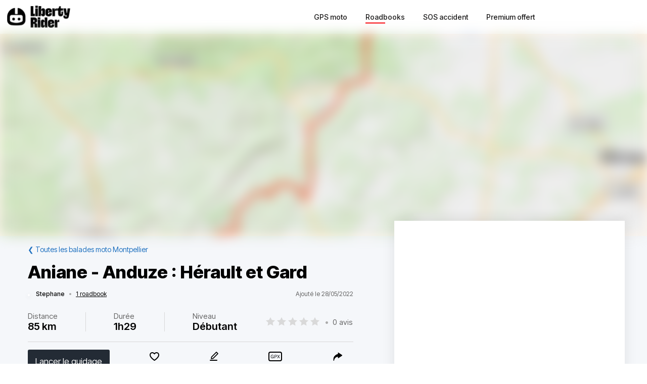

--- FILE ---
content_type: text/html; charset=utf-8
request_url: https://liberty-rider.com/fr/roadbooks/occitanie/herault/montpellier/2369/aniane-anduze-herault-et-gard
body_size: 70403
content:
<!DOCTYPE html><html lang="fr"><head><meta charSet="utf-8"/><meta name="viewport" content="width=device-width, initial-scale=1"/><link rel="preload" as="image" imageSrcSet="/_next/static/media/logo-without-text.18845bff.svg#48 1x, /_next/static/media/logo-without-text.18845bff.svg#96 2x"/><link rel="preload" as="image" imageSrcSet="/_next/image/?url=%2F_next%2Fstatic%2Fmedia%2Flogo-with-text.365fc9dd.webp&amp;w=128&amp;q=90 1x, /_next/image/?url=%2F_next%2Fstatic%2Fmedia%2Flogo-with-text.365fc9dd.webp&amp;w=256&amp;q=90 2x"/><link rel="stylesheet" href="/_next/static/css/3a1f2d3844bf1c34.css" data-precedence="next"/><link rel="stylesheet" href="/_next/static/css/3c85f1a418dd1fd1.css" data-precedence="next"/><link rel="stylesheet" href="/_next/static/css/6f770a3ee0c3cfae.css" data-precedence="next"/><link rel="preload" as="script" fetchPriority="low" href="/_next/static/chunks/webpack-6dc83a205836dc19.js"/><script src="/_next/static/chunks/4bd1b696-a2a5811a6484086a.js" async=""></script><script src="/_next/static/chunks/726-92e55a19ab0c76f7.js" async=""></script><script src="/_next/static/chunks/main-app-589e01f6250ceedc.js" async=""></script><script src="/_next/static/chunks/84c12632-e4da187683994431.js" async=""></script><script src="/_next/static/chunks/4987-bda165820641d158.js" async=""></script><script src="/_next/static/chunks/448-ea95f14d7fb7deac.js" async=""></script><script src="/_next/static/chunks/6766-0f4481fff108d72e.js" async=""></script><script src="/_next/static/chunks/8536-eba2b8e723fc0938.js" async=""></script><script src="/_next/static/chunks/7732-665b3f293c46d9f7.js" async=""></script><script src="/_next/static/chunks/1834-e10b5ac4688ac2a1.js" async=""></script><script src="/_next/static/chunks/9694-b7b9cb3ea0f93387.js" async=""></script><script src="/_next/static/chunks/5627-738a1395ea9e0ae9.js" async=""></script><script src="/_next/static/chunks/5171-1be0fb08d8abd639.js" async=""></script><script src="/_next/static/chunks/5799-a61d34a48a939b17.js" async=""></script><script src="/_next/static/chunks/7890-6a461db93f39a9cf.js" async=""></script><script src="/_next/static/chunks/9562-a1a2d20329bef21a.js" async=""></script><script src="/_next/static/chunks/app/%5Blocale%5D/(roadbook)/layout-50c3f65282f9e5cd.js" async=""></script><script src="/_next/static/chunks/429-2bd5c874f06920ce.js" async=""></script><script src="/_next/static/chunks/app/%5Blocale%5D/(roadbook)/error-a2cf67241c7a03d6.js" async=""></script><script src="/_next/static/chunks/app/%5Blocale%5D/(roadbook)/(footer)/roadbooks/not-found-dfedd7d449fe9e51.js" async=""></script><script src="/_next/static/chunks/4223-271242144908b944.js" async=""></script><script src="/_next/static/chunks/7504-926d9f1961e3b881.js" async=""></script><script src="/_next/static/chunks/app/global-error-576b15c024a6743d.js" async=""></script><script src="/_next/static/chunks/05f6971a-efa62114128cfd7e.js" async=""></script><script src="/_next/static/chunks/5254-167efcd42c287881.js" async=""></script><script src="/_next/static/chunks/8452-9ecdd3341cd568c1.js" async=""></script><script src="/_next/static/chunks/2798-b2c0bba8c618a693.js" async=""></script><script src="/_next/static/chunks/app/%5Blocale%5D/(roadbook)/(footer)/roadbooks/details/%5BroadbookSerial%5D/page-bcaec6afc4af953f.js" async=""></script><script src="/_next/static/chunks/984-e900106fc4e627dc.js" async=""></script><script src="/_next/static/chunks/app/%5Blocale%5D/layout-ac81e1d881b68520.js" async=""></script><script src="/_next/static/chunks/app/%5Blocale%5D/(roadbook)/(footer)/layout-15d2a48285c0d39e.js" async=""></script><script src="/_next/static/chunks/app/%5Blocale%5D/error-0629521471c9bd46.js" async=""></script><script src="/_next/static/chunks/app/%5Blocale%5D/not-found-20896b7b26c40faa.js" async=""></script><meta name="next-size-adjust" content=""/><meta name="theme-color" content="#ff6259"/><title>Balade moto Aniane - Anduze : Hérault et Gard</title><meta name="description" content="Découvrir la balade à moto Aniane - Anduze : Hérault et Gard - Belle balade dans l’Hérault et le Gard !
Très bonne route et des virolos bien sympas ! La chaussée est vraiment en bon état. 

Traversée de jolis villages dans un environnement superbe. B"/><meta name="robots" content="index, follow"/><link rel="canonical" href="https://liberty-rider.com/fr/roadbooks/occitanie/herault/montpellier/2369/aniane-anduze-herault-et-gard"/><meta property="og:title" content="Balade moto Aniane - Anduze : Hérault et Gard"/><meta property="og:description" content="Découvrir la balade à moto Aniane - Anduze : Hérault et Gard - Belle balade dans l’Hérault et le Gard !
Très bonne route et des virolos bien sympas ! La chaussée est vraiment en bon état. 

Traversée de jolis villages dans un environnement superbe. B"/><meta property="og:url" content="https://liberty-rider.com/fr/roadbooks/occitanie/herault/montpellier/2369/aniane-anduze-herault-et-gard"/><meta property="og:locale" content="fr"/><meta property="og:image:width" content="600"/><meta property="og:image:height" content="300"/><meta property="og:image" content="https://tiles.liberty-rider.com/styles/osm-liberty-curvature/static/auto/600x300.jpg?maxzoom=17&amp;linejoin=round&amp;linecap=round&amp;language=fr&amp;path=stroke%3A%23f4603e%7Cwidth%3A3%7Cenc%3Ag%7CtiG_gzT_%5BjYs_%40dqA%7DV%7CS%7DPbg%40gf%40nBgZcEiMzCsIdMkMn%40crAaw%40_UuIIic%40mb%40eeAxScaAoXiVtBok%40cLoF%7DO%7CMyi%40oDkJ%7CS%7DX%7EGmZuLPmJ_YqF%7B%40yH__%40cVcDwPeMyHo%7D%40orAkg%40afAiCq%5EgZs%7C%40xe%40my%40Tm%5C%7ERiIcRgGw_%40pImN%7BJkFgl%40eVQaCgQwHqDbC%7DUxPcR%7BAuF_WkH%7BFk_%40lOavAjDwM%7EHDdFgLiGcf%40dX%7BWhN%7CDQwSlFiHfR%7E%40fTcY%7C%5BkM%5BmIo%5ByKiPiZqYn%40oZsSaNd%40uIqMgc%40eDojAaBwVxO%7B%5EsJgx%40xYk%7E%40oKeNuFsa%40rPmZqKu%5CrAmQsQmO%7ECeSnUufAlQ%3Fmj%40oWmfAwiByvCoZwz%40soBmrAuNcR_KrAok%40mYmSlCsYisBU%7B%7BAg_%40%7BcAw%5BoG%7DZpVqd%40xFoWeOm%5BcA%7BXxMmo%40_A%7DG_NeS%7BHaOtRqJaI%7DUy%40%5DnJoNxG%7EHpNcTqCuCg%5Ds%5Deh%40qH%7CPwOhJgDk%60%40qOvD%60%40zMmQkMuq%40oNiJ%60KvHwL_Ywk%40ePqJjIyOvAuZnJwH%60F_h%40_Kcw%40%7Db%40gc%40_RmBuAyHq%5BaN%7DJuRcGwZeGsv%40iF%7D_AoQ%7BOsRpFyTcL%7EBqc%40te%40se%40aCsU_%5B%7BKQ%7B_%40eLgUtEwZjxAqh%40uAs_AvWyO%7CHIpBtJ"/><meta property="og:image" content="https://liberty-rider.com/_next/static/media/og-image-default.fb214b8b.jpg"/><meta property="og:type" content="website"/><meta name="twitter:card" content="summary_large_image"/><meta name="twitter:site" content="@_LibertyRider_"/><meta name="twitter:site:id" content="3700636996"/><meta name="twitter:title" content="Balade moto Aniane - Anduze : Hérault et Gard"/><meta name="twitter:description" content="Découvrir la balade à moto Aniane - Anduze : Hérault et Gard - Belle balade dans l’Hérault et le Gard !
Très bonne route et des virolos bien sympas ! La chaussée est vraiment en bon état. 

Traversée de jolis villages dans un environnement superbe. B"/><meta name="twitter:image:width" content="600"/><meta name="twitter:image:height" content="300"/><meta name="twitter:image" content="https://tiles.liberty-rider.com/styles/osm-liberty-curvature/static/auto/600x300.jpg?maxzoom=17&amp;linejoin=round&amp;linecap=round&amp;language=fr&amp;path=stroke%3A%23f4603e%7Cwidth%3A3%7Cenc%3Ag%7CtiG_gzT_%5BjYs_%40dqA%7DV%7CS%7DPbg%40gf%40nBgZcEiMzCsIdMkMn%40crAaw%40_UuIIic%40mb%40eeAxScaAoXiVtBok%40cLoF%7DO%7CMyi%40oDkJ%7CS%7DX%7EGmZuLPmJ_YqF%7B%40yH__%40cVcDwPeMyHo%7D%40orAkg%40afAiCq%5EgZs%7C%40xe%40my%40Tm%5C%7ERiIcRgGw_%40pImN%7BJkFgl%40eVQaCgQwHqDbC%7DUxPcR%7BAuF_WkH%7BFk_%40lOavAjDwM%7EHDdFgLiGcf%40dX%7BWhN%7CDQwSlFiHfR%7E%40fTcY%7C%5BkM%5BmIo%5ByKiPiZqYn%40oZsSaNd%40uIqMgc%40eDojAaBwVxO%7B%5EsJgx%40xYk%7E%40oKeNuFsa%40rPmZqKu%5CrAmQsQmO%7ECeSnUufAlQ%3Fmj%40oWmfAwiByvCoZwz%40soBmrAuNcR_KrAok%40mYmSlCsYisBU%7B%7BAg_%40%7BcAw%5BoG%7DZpVqd%40xFoWeOm%5BcA%7BXxMmo%40_A%7DG_NeS%7BHaOtRqJaI%7DUy%40%5DnJoNxG%7EHpNcTqCuCg%5Ds%5Deh%40qH%7CPwOhJgDk%60%40qOvD%60%40zMmQkMuq%40oNiJ%60KvHwL_Ywk%40ePqJjIyOvAuZnJwH%60F_h%40_Kcw%40%7Db%40gc%40_RmBuAyHq%5BaN%7DJuRcGwZeGsv%40iF%7D_AoQ%7BOsRpFyTcL%7EBqc%40te%40se%40aCsU_%5B%7BKQ%7B_%40eLgUtEwZjxAqh%40uAs_AvWyO%7CHIpBtJ"/><meta name="twitter:image" content="https://liberty-rider.com/_next/static/media/og-image-default.fb214b8b.jpg"/><link rel="icon" href="/favicon.ico" type="image/x-icon" sizes="32x32"/><script src="/_next/static/chunks/polyfills-42372ed130431b0a.js" noModule=""></script><style data-styled="" data-styled-version="6.1.19">.jAYOQZ{display:inline-flex;align-items:center;justify-content:center;user-select:none;padding:1rem 1.5rem;min-width:120px;background:#232B35;border-radius:1rem;border:transparent;font-weight:400;font-size:1.2rem;line-height:100%;text-align:center;color:#fff;cursor:pointer;transition:all 0.2s ease;}/*!sc*/
.jAYOQZ[disabled]{opacity:0.3;cursor:default;}/*!sc*/
.jAYOQZ:hover:not([disabled]){background:#1c222a;border:transparent;}/*!sc*/
.jAYOQZ:active:not([disabled]){opacity:0.7;}/*!sc*/
.jAYOQZ:focus:not([disabled]):not(:active){outline:none;box-shadow:0 0 0 3px #232b3533;}/*!sc*/
data-styled.g4[id="sc-f4ae03fb-0"]{content:"jAYOQZ,"}/*!sc*/
.lfvKUH{height:auto;padding:2px 15px;min-height:30px;min-width:auto;border-radius:3px;}/*!sc*/
data-styled.g6[id="sc-f4ae03fb-2"]{content:"lfvKUH,"}/*!sc*/
.iXboCN{border-radius:50%;overflow:hidden;object-fit:cover;flex:none;box-shadow:0 2px 8px 0 rgb(0 0 0 / 15%);border:2px solid white;background-color:white;}/*!sc*/
@media (max-width:1023px){.iXboCN{max-width:100%;max-height:100%;}}/*!sc*/
data-styled.g58[id="sc-ac942082-0"]{content:"iXboCN,"}/*!sc*/
.bMKOHy{height:100%;background:transparent;border:none;display:flex;align-items:center;}/*!sc*/
data-styled.g74[id="sc-391268ad-0"]{content:"bMKOHy,"}/*!sc*/
.jMuENj{height:32px;width:40px;}/*!sc*/
.jMuENj div{position:absolute;height:3px;background:gray;opacity:1;margin-left:5px;margin-right:5px;width:30px;transform-origin:left center;transform:rotate(0deg);transition:0.25s ease-in-out;}/*!sc*/
data-styled.g75[id="sc-391268ad-1"]{content:"jMuENj,"}/*!sc*/
.dDYwak{margin-top:3.5px;transform:rotate(45deg);margin-left:9px;}/*!sc*/
data-styled.g76[id="sc-391268ad-2"]{content:"dDYwak,"}/*!sc*/
.gtzdNK{margin-top:14px;width:0%;opacity:0;}/*!sc*/
data-styled.g77[id="sc-391268ad-3"]{content:"gtzdNK,"}/*!sc*/
.eGxvjq{margin-top:24.5px;transform:rotate(-45deg);margin-left:9px;}/*!sc*/
data-styled.g78[id="sc-391268ad-4"]{content:"eGxvjq,"}/*!sc*/
.itlwob{width:190px;}/*!sc*/
data-styled.g79[id="sc-f715734a-0"]{content:"itlwob,"}/*!sc*/
@media (min-width:992px){.fFGhNV{display:none!important;}}/*!sc*/
data-styled.g82[id="sc-918ecb98-0"]{content:"fFGhNV,"}/*!sc*/
@media (min-width:992px){.fykIik{display:none!important;}}/*!sc*/
data-styled.g83[id="sc-918ecb98-1"]{content:"fykIik,"}/*!sc*/
@media (max-width:991px){.dHVgZy{display:none!important;}}/*!sc*/
data-styled.g84[id="sc-918ecb98-2"]{content:"dHVgZy,"}/*!sc*/
.gWwnMI{max-width:1290px;margin:0 auto;font-weight:500;}/*!sc*/
data-styled.g85[id="sc-918ecb98-3"]{content:"gWwnMI,"}/*!sc*/
.jLPaEF{height:67px;padding:0 1rem;display:flex;align-items:stretch;}/*!sc*/
.jLPaEF>*{display:flex;align-items:center;}/*!sc*/
data-styled.g86[id="sc-918ecb98-4"]{content:"jLPaEF,"}/*!sc*/
.jBhRpP{flex:1;}/*!sc*/
.jBhRpP a{display:inline-block;padding:10px 0;}/*!sc*/
data-styled.g87[id="sc-918ecb98-5"]{content:"jBhRpP,"}/*!sc*/
.cgblcz{font-size:14px;padding:10px 0;color:#1a1919;margin:0 5px;padding:0 13px;}/*!sc*/
@media (max-width:991px){.cgblcz{display:none!important;}}/*!sc*/
.cgblcz:hover{color:#ff6158;}/*!sc*/
data-styled.g89[id="sc-918ecb98-7"]{content:"cgblcz,"}/*!sc*/
.jnOYXm{font-size:14px;padding:10px 0;text-align:center;}/*!sc*/
@media (min-width:992px){.jnOYXm{text-align:right;}}/*!sc*/
data-styled.g90[id="sc-918ecb98-8"]{content:"jnOYXm,"}/*!sc*/
.hPrPKA{position:relative;}/*!sc*/
data-styled.g91[id="sc-918ecb98-9"]{content:"hPrPKA,"}/*!sc*/
.hQCIIs{height:3px;width:50%;background:#fb4f54;margin-top:3px;position:absolute;}/*!sc*/
data-styled.g92[id="sc-918ecb98-10"]{content:"hQCIIs,"}/*!sc*/
.fhJwsj{display:inline-flex;align-items:center;}/*!sc*/
data-styled.g95[id="sc-1b749530-0"]{content:"fhJwsj,"}/*!sc*/
.gTzmAQ{border-radius:4px;padding:7px 5px 7px 0;margin:0 5px;background-color:#1a1919;border-color:#1a1919;color:white;font-size:17px;}/*!sc*/
data-styled.g96[id="sc-1b749530-1"]{content:"gTzmAQ,"}/*!sc*/
:root{--toastify-color-success:#00BD9D!important;--toastify-color-error:#F45F63!important;--font-weight-medium:500;--font-weight-bold:600;--font-weight-extrabold:800;--page-side-padding:1rem;--scroll-to-top-margin:30px;}/*!sc*/
textarea{font-family:inherit;}/*!sc*/
html,body,div,span,applet,object,iframe,h1,h2,h3,h4,h5,h6,p,blockquote,pre,a,abbr,acronym,address,big,cite,code,del,dfn,em,img,ins,kbd,q,s,samp,small,strike,strong,sub,sup,tt,var,b,u,i,center,dl,dt,dd,ol,ul,li,fieldset,form,label,legend,table,caption,tbody,tfoot,thead,tr,th,td,article,aside,canvas,details,embed,figure,figcaption,footer,header,hgroup,menu,nav,output,ruby,section,summary,time,mark,audio,video,button,input{margin:0;padding:0;border:0;font-size:100%;font:inherit;vertical-align:baseline;}/*!sc*/
article,aside,details,figcaption,figure,footer,header,hgroup,menu,nav,section{display:block;}/*!sc*/
html{box-sizing:border-box;}/*!sc*/
main{padding-bottom:var(--scroll-to-top-margin);background-color:#f5f7fa;}/*!sc*/
*{box-sizing:inherit;}/*!sc*/
body{line-height:1;background:#ffffff;}/*!sc*/
ol,ul{list-style:none;}/*!sc*/
table{border-collapse:collapse;border-spacing:0;}/*!sc*/
button{cursor:pointer;background:none;}/*!sc*/
button,select{color:inherit;}/*!sc*/
a{text-decoration:none;}/*!sc*/
input:-webkit-autofill,input:-webkit-autofill:hover,input:-webkit-autofill:focus,input:-webkit-autofill:active{transition:background-color 5000000s ease-in-out 0s;}/*!sc*/
data-styled.g116[id="sc-global-llzNUb1"]{content:"sc-global-llzNUb1,"}/*!sc*/
html{font-size:14px;}/*!sc*/
data-styled.g219[id="sc-global-kgQgNJ1"]{content:"sc-global-kgQgNJ1,"}/*!sc*/
.bbfPpR{font-size:18px;font-weight:700;margin-bottom:14px;}/*!sc*/
data-styled.g220[id="sc-36056769-0"]{content:"bbfPpR,"}/*!sc*/
.hXmQNh{display:block;margin-bottom:19px;font-size:14px;}/*!sc*/
.hXmQNh,.hXmQNh:hover{font-weight:500;color:#ddd;}/*!sc*/
.hXmQNh:hover{text-decoration:underline;}/*!sc*/
data-styled.g221[id="sc-36056769-1"]{content:"hXmQNh,"}/*!sc*/
.jKexrc{max-width:33%;color:white;}/*!sc*/
data-styled.g222[id="sc-36056769-2"]{content:"jKexrc,"}/*!sc*/
.lehSAb{display:inline-block;font-weight:500;color:#ddd;padding:0 5px;min-width:48px;line-height:48px;}/*!sc*/
.lehSAb:hover{text-decoration:underline;color:#ddd;}/*!sc*/
data-styled.g223[id="sc-faf2f67b-0"]{content:"lehSAb,"}/*!sc*/
.cCbqrH{margin-top:60px;background:#1a1919;width:100%;}/*!sc*/
data-styled.g224[id="sc-aa5b0d73-0"]{content:"cCbqrH,"}/*!sc*/
@media (max-width:1023px){.gCJFId{min-height:277px;padding:2rem;}}/*!sc*/
@media (min-width:1024px){.gCJFId{max-width:1440px;display:flex;margin:0 auto;padding:4rem 0;}}/*!sc*/
data-styled.g225[id="sc-aa5b0d73-1"]{content:"gCJFId,"}/*!sc*/
.lddgSM{display:flex;}/*!sc*/
@media (max-width:1023px){.lddgSM{justify-content:center;flex-wrap:wrap;margin-top:2rem;margin-bottom:2rem;}}/*!sc*/
@media (min-width:621px) and (max-width:1023px){.lddgSM{margin-top:4rem;margin-bottom:4rem;}}/*!sc*/
@media (min-width:1024px){.lddgSM{flex-direction:column;font-size:17px;font-weight:600;}}/*!sc*/
data-styled.g226[id="sc-aa5b0d73-2"]{content:"lddgSM,"}/*!sc*/
@media (min-width:1024px){.idiOoD{width:75%;display:flex;justify-content:space-evenly;padding:2rem 2rem;}}/*!sc*/
@media (max-width:1023px){.idiOoD{display:none;}}/*!sc*/
data-styled.g227[id="sc-aa5b0d73-3"]{content:"idiOoD,"}/*!sc*/
@media (min-width:1024px){.LZLHN{width:25%;padding:2rem 2rem;}}/*!sc*/
data-styled.g228[id="sc-aa5b0d73-4"]{content:"LZLHN,"}/*!sc*/
.ktgOoL{display:flex;}/*!sc*/
@media (max-width:620px){.ktgOoL{justify-content:space-evenly;max-width:50%;margin:0 auto;}}/*!sc*/
@media (min-width:621px) and (max-width:1023px){.ktgOoL{justify-content:space-evenly;max-width:30%;margin:0 auto;}}/*!sc*/
@media (min-width:1024px){.ktgOoL{width:59%;justify-content:space-between;margin-top:5rem;}}/*!sc*/
data-styled.g229[id="sc-aa5b0d73-5"]{content:"ktgOoL,"}/*!sc*/
.dFOidP{color:white;}/*!sc*/
@media (min-width:1024px){.dFOidP{width:100%;font-size:13px;font-weight:500;line-height:1.25;margin-top:4rem;}}/*!sc*/
@media (min-width:621px) and (max-width:1023px){.dFOidP{display:flex;justify-content:space-evenly;margin-top:3rem;}}/*!sc*/
@media (max-width:620px){.dFOidP{display:flex;justify-content:space-evenly;margin-top:2rem;}}/*!sc*/
data-styled.g230[id="sc-aa5b0d73-6"]{content:"dFOidP,"}/*!sc*/
.bjdAlh{font-size:15px;line-height:25px;}/*!sc*/
.bjdAlh p{margin:1rem 0;}/*!sc*/
.bjdAlh em{font-style:italic;}/*!sc*/
.bjdAlh strong{font-weight:600;}/*!sc*/
.bjdAlh ul,.bjdAlh ol{margin:1em 0;padding:0 0 0 2em;}/*!sc*/
.bjdAlh ul{list-style-type:disc;}/*!sc*/
.bjdAlh ol{list-style-type:decimal;}/*!sc*/
.bjdAlh a{color:#1e70bf;text-decoration:underline;}/*!sc*/
.bjdAlh a:hover{text-decoration:none;}/*!sc*/
.bjdAlh h1,.bjdAlh h2,.bjdAlh h3,.bjdAlh h4,.bjdAlh h5,.bjdAlh h6{font-size:revert;}/*!sc*/
data-styled.g232[id="sc-c734763c-0"]{content:"bjdAlh,"}/*!sc*/
.bKTyPL{position:relative;display:inline-flex;width:110px;height:22px;}/*!sc*/
.bKTyPL:before,.bKTyPL:after{content:"";display:inline-block;width:100%;height:100%;position:absolute;left:0;background-repeat:repeat-x;background-size:22px 22px;pointer-events:none;}/*!sc*/
.bKTyPL:before{background-image:url('data:image/svg+xml;utf8,%3Csvg width="22" height="22" fill="none" xmlns="http://www.w3.org/2000/svg">%3Cpath fill-rule="evenodd" clip-rule="evenodd" d="M11 15.652l-5.562 2.876 1.062-6.09L2 8.123l6.219-.889L11 1.694l2.781 5.541L20 8.124l-4.5 4.313 1.062 6.091L11 15.652z" fill="%23D9D9D9"/>%3C/svg>');}/*!sc*/
.bKTyPL:after{background-image:url('data:image/svg+xml;utf8,%3Csvg width="22" height="22" fill="none" xmlns="http://www.w3.org/2000/svg">%3Cpath fill-rule="evenodd" clip-rule="evenodd" d="M11 15.652l-5.562 2.876 1.062-6.09L2 8.123l6.219-.889L11 1.694l2.781 5.541L20 8.124l-4.5 4.313 1.062 6.091L11 15.652z" fill="%23FFB000"/>%3C/svg>');width:0%;}/*!sc*/
.cgVJDt{position:relative;display:inline-flex;width:80px;height:16px;}/*!sc*/
.cgVJDt:before,.cgVJDt:after{content:"";display:inline-block;width:100%;height:100%;position:absolute;left:0;background-repeat:repeat-x;background-size:16px 16px;pointer-events:none;}/*!sc*/
.cgVJDt:before{background-image:url('data:image/svg+xml;utf8,%3Csvg width="22" height="22" fill="none" xmlns="http://www.w3.org/2000/svg">%3Cpath fill-rule="evenodd" clip-rule="evenodd" d="M11 15.652l-5.562 2.876 1.062-6.09L2 8.123l6.219-.889L11 1.694l2.781 5.541L20 8.124l-4.5 4.313 1.062 6.091L11 15.652z" fill="%23D9D9D9"/>%3C/svg>');}/*!sc*/
.cgVJDt:after{background-image:url('data:image/svg+xml;utf8,%3Csvg width="22" height="22" fill="none" xmlns="http://www.w3.org/2000/svg">%3Cpath fill-rule="evenodd" clip-rule="evenodd" d="M11 15.652l-5.562 2.876 1.062-6.09L2 8.123l6.219-.889L11 1.694l2.781 5.541L20 8.124l-4.5 4.313 1.062 6.091L11 15.652z" fill="%23FFB000"/>%3C/svg>');width:100%;}/*!sc*/
.iYjdQN{position:relative;display:inline-flex;width:80px;height:16px;}/*!sc*/
.iYjdQN:before,.iYjdQN:after{content:"";display:inline-block;width:100%;height:100%;position:absolute;left:0;background-repeat:repeat-x;background-size:16px 16px;pointer-events:none;}/*!sc*/
.iYjdQN:before{background-image:url('data:image/svg+xml;utf8,%3Csvg width="22" height="22" fill="none" xmlns="http://www.w3.org/2000/svg">%3Cpath fill-rule="evenodd" clip-rule="evenodd" d="M11 15.652l-5.562 2.876 1.062-6.09L2 8.123l6.219-.889L11 1.694l2.781 5.541L20 8.124l-4.5 4.313 1.062 6.091L11 15.652z" fill="%23D9D9D9"/>%3C/svg>');}/*!sc*/
.iYjdQN:after{background-image:url('data:image/svg+xml;utf8,%3Csvg width="22" height="22" fill="none" xmlns="http://www.w3.org/2000/svg">%3Cpath fill-rule="evenodd" clip-rule="evenodd" d="M11 15.652l-5.562 2.876 1.062-6.09L2 8.123l6.219-.889L11 1.694l2.781 5.541L20 8.124l-4.5 4.313 1.062 6.091L11 15.652z" fill="%23FFB000"/>%3C/svg>');width:90%;}/*!sc*/
data-styled.g308[id="sc-4cf14934-0"]{content:"bKTyPL,cgVJDt,iYjdQN,"}/*!sc*/
.dnfxOO{width:100%;height:100%;}/*!sc*/
data-styled.g309[id="sc-4cf14934-1"]{content:"dnfxOO,"}/*!sc*/
.cFijzr{padding:15px 0;border-top:1px solid #d8d8d8;border-bottom:1px solid #d8d8d8;margin:10px 0;}/*!sc*/
data-styled.g311[id="sc-a0a5d0dd-0"]{content:"cFijzr,"}/*!sc*/
.gStkKu{display:flex;justify-content:space-between;flex-wrap:wrap;font-size:13px;line-height:15px;}/*!sc*/
data-styled.g312[id="sc-a0a5d0dd-1"]{content:"gStkKu,"}/*!sc*/
@media (max-width:620px){.jDVEnv{width:100%;padding:15px 0;margin-bottom:15px;}}/*!sc*/
data-styled.g313[id="sc-a0a5d0dd-2"]{content:"jDVEnv,"}/*!sc*/
.hsQdnR{cursor:pointer;display:block;color:black;text-align:center;border-radius:3px;padding:3px 6px;}/*!sc*/
.hsQdnR:active{background:#eee;}/*!sc*/
data-styled.g314[id="sc-a0a5d0dd-3"]{content:"hsQdnR,"}/*!sc*/
.jdDOei{cursor:pointer;display:block;color:black;text-align:center;border-radius:3px;padding:3px 6px;}/*!sc*/
.jdDOei:active{background:#eee;}/*!sc*/
data-styled.g315[id="sc-a0a5d0dd-4"]{content:"jdDOei,"}/*!sc*/
.eVmOyO{display:flex;justify-content:space-between;align-items:center;width:100%;margin-right:2rem;}/*!sc*/
.kWVTBe{display:flex;justify-content:space-between;align-items:center;width:100%;margin-right:0;}/*!sc*/
data-styled.g316[id="sc-c02903-0"]{content:"eVmOyO,kWVTBe,"}/*!sc*/
.dBNDnc{font-size:15px;opacity:0.6;}/*!sc*/
data-styled.g317[id="sc-c02903-1"]{content:"dBNDnc,"}/*!sc*/
.dzoDMk{margin-bottom:11px;}/*!sc*/
@media (min-width:1024px){.dzoDMk{display:flex;align-items:center;justify-content:space-between;}}/*!sc*/
@media (max-width:1023px){.dzoDMk{display:inline;}}/*!sc*/
data-styled.g318[id="sc-2e8979a7-0"]{content:"dzoDMk,"}/*!sc*/
.ihpHrs{width:100%;}/*!sc*/
data-styled.g319[id="sc-2e8979a7-1"]{content:"ihpHrs,"}/*!sc*/
.evSEvc{font-size:20px;font-weight:var(--font-weight-bold);margin-bottom:28px;}/*!sc*/
data-styled.g320[id="sc-e63ec80-0"]{content:"evSEvc,"}/*!sc*/
.czIYPn{width:100%;height:7em;overflow-y:scroll;padding:5px;font-size:15px;background-color:#f9f9f9;}/*!sc*/
.czIYPn:placeholder{color:gray;}/*!sc*/
data-styled.g323[id="sc-e63ec80-3"]{content:"czIYPn,"}/*!sc*/
.gpxXYN{position:relative;margin-top:20px;}/*!sc*/
data-styled.g324[id="sc-e63ec80-4"]{content:"gpxXYN,"}/*!sc*/
.fJFdyY{display:flex;justify-content:flex-end;margin-top:2rem;}/*!sc*/
data-styled.g325[id="sc-e63ec80-5"]{content:"fJFdyY,"}/*!sc*/
.dfJFmr{background-color:#fff;box-shadow:0 -2px 24px 0 rgba(27,26,26,0.1);}/*!sc*/
@media (min-width:992px){.dfJFmr{padding:1rem 2rem;}}/*!sc*/
@media (max-width:991px){.dfJFmr{padding:1rem 1rem;}}/*!sc*/
data-styled.g326[id="sc-e7b3fc79-0"]{content:"dfJFmr,"}/*!sc*/
.dOWGFi{display:flex;justify-content:space-between;align-items:center;font-size:12px;}/*!sc*/
data-styled.g327[id="sc-f12fa54d-0"]{content:"dOWGFi,"}/*!sc*/
.riQbe{display:flex;align-items:center;position:relative;z-index:0;}/*!sc*/
data-styled.g328[id="sc-f12fa54d-1"]{content:"riQbe,"}/*!sc*/
.eVlVfD{font-weight:var(--font-weight-medium);color:#000;margin-left:12px;}/*!sc*/
data-styled.g331[id="sc-f12fa54d-4"]{content:"eVlVfD,"}/*!sc*/
.leuREH{margin:0 8px;color:#aaa;}/*!sc*/
data-styled.g332[id="sc-f12fa54d-5"]{content:"leuREH,"}/*!sc*/
.ljDeWf{color:black;text-decoration:underline;}/*!sc*/
data-styled.g333[id="sc-f12fa54d-6"]{content:"ljDeWf,"}/*!sc*/
.XIGNH{color:#666;}/*!sc*/
@media (max-width:991px){.XIGNH{display:none;}}/*!sc*/
data-styled.g334[id="sc-f12fa54d-7"]{content:"XIGNH,"}/*!sc*/
.dglrTZ{color:#1e70bf;}/*!sc*/
data-styled.g344[id="sc-849fb1e-0"]{content:"dglrTZ,"}/*!sc*/
.etllLK{font-size:22px;font-weight:600;}/*!sc*/
data-styled.g357[id="sc-cd06fa69-0"]{content:"etllLK,"}/*!sc*/
.fjHmhT{margin:5px 0;}/*!sc*/
@media (min-width:1024px){.fjHmhT{display:flex;align-items:center;justify-content:space-between;}}/*!sc*/
@media (max-width:1023px){.fjHmhT{display:inline;}}/*!sc*/
data-styled.g361[id="sc-ef0a25d3-0"]{content:"fjHmhT,"}/*!sc*/
.fAmeOg{font-size:20px;font-weight:var(--font-weight-bold);margin-bottom:25px;}/*!sc*/
data-styled.g362[id="sc-ef0a25d3-1"]{content:"fAmeOg,"}/*!sc*/
.blaxku{font-size:15px;display:flex;justify-content:space-between;flex-wrap:wrap;align-items:center;}/*!sc*/
.blaxku>*{margin:10px 0;}/*!sc*/
data-styled.g363[id="sc-bb131a74-0"]{content:"blaxku,"}/*!sc*/
.gxpylA{width:1px;align-self:stretch;border-left:1px solid #d8d8d8;}/*!sc*/
data-styled.g364[id="sc-bb131a74-1"]{content:"gxpylA,"}/*!sc*/
.gGugpm{margin:0 8px;color:#aaa;}/*!sc*/
data-styled.g365[id="sc-bb131a74-2"]{content:"gGugpm,"}/*!sc*/
.flERAF{color:#666;margin-bottom:3px;}/*!sc*/
data-styled.g366[id="sc-bb131a74-3"]{content:"flERAF,"}/*!sc*/
.iEMSAA{font-size:20px;font-weight:var(--font-weight-bold);}/*!sc*/
data-styled.g367[id="sc-bb131a74-4"]{content:"iEMSAA,"}/*!sc*/
.cIBsgd{color:#666;display:flex;align-items:center;}/*!sc*/
@media (max-width:991px){.cIBsgd{width:100%;}}/*!sc*/
data-styled.g368[id="sc-bb131a74-5"]{content:"cIBsgd,"}/*!sc*/
.dyLGRo{margin:20px 0;}/*!sc*/
data-styled.g374[id="sc-4d1cdc22-0"]{content:"dyLGRo,"}/*!sc*/
.dLnWuM{color:#555;width:100%;word-break:break-word;}/*!sc*/
data-styled.g375[id="sc-4d1cdc22-1"]{content:"dLnWuM,"}/*!sc*/
.grcvjZ{font-weight:600;color:#1e70bf;cursor:pointer;}/*!sc*/
data-styled.g376[id="sc-e39cfb51-0"]{content:"grcvjZ,"}/*!sc*/
.cVZEsF{margin-top:1em;}/*!sc*/
data-styled.g377[id="sc-e39cfb51-1"]{content:"cVZEsF,"}/*!sc*/
@media (max-width:1023px){.cBkEnU{margin-right:-1rem;}}/*!sc*/
data-styled.g384[id="sc-fa660577-0"]{content:"cBkEnU,"}/*!sc*/
.guQxUS{font-size:20px;font-weight:var(--font-weight-bold);line-height:1.18;text-align:left;margin-bottom:28px;width:100%;}/*!sc*/
data-styled.g385[id="sc-fa660577-1"]{content:"guQxUS,"}/*!sc*/
.kRcYLb{display:flex;justify-content:space-around;margin:10px 0;}/*!sc*/
data-styled.g387[id="sc-8ed01ea8-0"]{content:"kRcYLb,"}/*!sc*/
.iGmLll{font-size:10px;line-height:1.6;color:#666666;}/*!sc*/
data-styled.g388[id="sc-8ed01ea8-1"]{content:"iGmLll,"}/*!sc*/
.loORxD{font-weight:var(--font-weight-medium);line-height:1.2;font-size:13px;}/*!sc*/
data-styled.g389[id="sc-8ed01ea8-2"]{content:"loORxD,"}/*!sc*/
.HcIts{margin-top:10px;display:flex;}/*!sc*/
data-styled.g390[id="sc-246de9f6-0"]{content:"HcIts,"}/*!sc*/
.UoRJF{border-radius:4px;overflow:hidden;box-sizing:border-box;object-fit:cover;margin-right:10px;background-color:#f5f5f5;}/*!sc*/
.jmoZvE{border-radius:4px;overflow:hidden;box-sizing:border-box;object-fit:cover;margin-right:0;background-color:#f5f5f5;}/*!sc*/
data-styled.g391[id="sc-246de9f6-1"]{content:"UoRJF,jmoZvE,"}/*!sc*/
.cDyZke{display:flex;align-items:center;margin-bottom:10px;}/*!sc*/
data-styled.g392[id="sc-e544066b-0"]{content:"cDyZke,"}/*!sc*/
.fFNrFS{font-size:12px;font-weight:var(--font-weight-medium);line-height:1.2;text-overflow:ellipsis;overflow:hidden;white-space:nowrap;margin-left:10px;}/*!sc*/
data-styled.g393[id="sc-e544066b-1"]{content:"fFNrFS,"}/*!sc*/
.kkIoOz{display:block;cursor:pointer;border-radius:8px;color:#000000;background-color:#ffffff!important;box-shadow:0 2px 8px 0 rgba(0,0,0,0.15);padding:10px;width:294px;box-sizing:border-box;margin:var(--page-side-padding);}/*!sc*/
@media (max-width:424px){.kkIoOz{margin-right:0;}}/*!sc*/
.kkIoOz:hover>*{opacity:0.9;}/*!sc*/
.kkIoOz:active>*{opacity:0.7;}/*!sc*/
data-styled.g395[id="sc-6dcca701-0"]{content:"kkIoOz,"}/*!sc*/
.fzBaaF{font-size:15px;font-weight:var(--font-weight-bold);height:18px;text-overflow:ellipsis;overflow:hidden;white-space:nowrap;}/*!sc*/
data-styled.g396[id="sc-6dcca701-1"]{content:"fzBaaF,"}/*!sc*/
.dNeGpD{margin-top:10px;border:1px solid rgb(217,217,217);border-radius:8px;overflow:hidden;}/*!sc*/
data-styled.g397[id="sc-6dcca701-2"]{content:"dNeGpD,"}/*!sc*/
.lcJqOE{display:block;object-fit:cover;background-color:#f5f5f5;}/*!sc*/
data-styled.g398[id="sc-6dcca701-3"]{content:"lcJqOE,"}/*!sc*/
.fqXxLZ{font-size:14px;font-weight:var(--font-weight-bold);color:#1e70bf;padding-left:var(--page-side-padding);}/*!sc*/
data-styled.g399[id="sc-d743352d-0"]{content:"fqXxLZ,"}/*!sc*/
@media (min-width:1024px){.lcrNCx{display:none!important;}}/*!sc*/
data-styled.g401[id="sc-e46a759a-0"]{content:"lcrNCx,"}/*!sc*/
@media (max-width:1023px){.faLJrl{display:none!important;}}/*!sc*/
data-styled.g402[id="sc-e46a759a-1"]{content:"faLJrl,"}/*!sc*/
.dptkIG{max-width:1290px;margin:0 auto;}/*!sc*/
data-styled.g403[id="sc-e46a759a-2"]{content:"dptkIG,"}/*!sc*/
.caTRfk{width:100%;display:flex;flex-direction:column;padding:1rem var(--page-side-padding);align-items:flex-start;}/*!sc*/
@media (min-width:1024px){.caTRfk{flex-direction:row;align-items:center;justify-content:space-between;}}/*!sc*/
data-styled.g404[id="sc-e46a759a-3"]{content:"caTRfk,"}/*!sc*/
.bsrVPu{display:flex;scroll-snap-type:x mandatory;}/*!sc*/
@media (min-width:1288px){.bsrVPu{max-width:1290px;flex-wrap:wrap;}}/*!sc*/
@media (max-width:1287px){.bsrVPu{overflow-x:auto;}}/*!sc*/
data-styled.g405[id="sc-e46a759a-4"]{content:"bsrVPu,"}/*!sc*/
.dVChAM{scroll-snap-align:start;}/*!sc*/
data-styled.g406[id="sc-e46a759a-5"]{content:"dVChAM,"}/*!sc*/
.koyYpj{font-size:20px;font-weight:var(--font-weight-bold);}/*!sc*/
data-styled.g407[id="sc-60206202-0"]{content:"koyYpj,"}/*!sc*/
@media (max-width:991px){.jSOagr{display:none!important;}}/*!sc*/
data-styled.g419[id="sc-2cdc04a9-0"]{content:"jSOagr,"}/*!sc*/
.hBuQmY{position:relative;background:#fef6ee;}/*!sc*/
@media (max-width:1169px){.hBuQmY{height:200px;}}/*!sc*/
@media (min-width:1170px){.hBuQmY{height:400px;}}/*!sc*/
data-styled.g420[id="sc-2cdc04a9-1"]{content:"hBuQmY,"}/*!sc*/
.ehanIz{display:flex;justify-content:center;background-color:#f5f7fa;}/*!sc*/
.iXHJaJ{display:flex;justify-content:center;}/*!sc*/
data-styled.g421[id="sc-2cdc04a9-2"]{content:"ehanIz,iXHJaJ,"}/*!sc*/
@media (max-width:1169px){.dzzcYc{width:100%;}}/*!sc*/
@media (min-width:1170px){.dzzcYc{display:flex;width:1170px;justify-content:space-between;}}/*!sc*/
data-styled.g422[id="sc-2cdc04a9-3"]{content:"dzzcYc,"}/*!sc*/
@media (max-width:1169px){.fJbAwl{width:100%;}}/*!sc*/
@media (min-width:1170px){.fJbAwl{width:55%;}}/*!sc*/
data-styled.g423[id="sc-2cdc04a9-4"]{content:"fJbAwl,"}/*!sc*/
@media (max-width:1169px){.gFaeqP{width:100%;}}/*!sc*/
@media (min-width:1170px){.gFaeqP{width:38%;}}/*!sc*/
data-styled.g424[id="sc-2cdc04a9-5"]{content:"gFaeqP,"}/*!sc*/
@media (max-width:1169px){.fNgLPu{padding:0 1rem;margin:10px 0;}}/*!sc*/
@media (min-width:1170px){.fNgLPu{margin:20px 0;}}/*!sc*/
data-styled.g425[id="sc-2cdc04a9-6"]{content:"fNgLPu,"}/*!sc*/
@media (min-width:1170px){.glfGLb{position:absolute;width:456px;margin-top:-30px;z-index:5;}}/*!sc*/
data-styled.g426[id="sc-2cdc04a9-7"]{content:"glfGLb,"}/*!sc*/
.iRBohP{width:100%;margin:20px 0;font-weight:var(--font-weight-extrabold);}/*!sc*/
@media (min-width:1024px){.iRBohP{font-size:35px;}}/*!sc*/
@media (min-width:425px) and (max-width:1023px){.iRBohP{font-size:32px;}}/*!sc*/
@media (max-width:424px){.iRBohP{font-size:24px;}}/*!sc*/
data-styled.g427[id="sc-2cdc04a9-8"]{content:"iRBohP,"}/*!sc*/
.kZssVl{position:absolute;top:50%;left:50%;transform:translate(-50%,-50%);z-index:4;visibility:hidden;opacity:0;}/*!sc*/
data-styled.g428[id="sc-2cdc04a9-9"]{content:"kZssVl,"}/*!sc*/
.iVdNTi{position:absolute;width:100%;height:100%;background:url(https://tiles.liberty-rider.com/styles/osm-liberty-curvature/static/auto/600x300.jpg?maxzoom=17&linejoin=round&linecap=round&language=fr&path=stroke%3A%23f4603e%7Cwidth%3A3%7Cenc%3Ag%7CtiG_gzT_%5BjYs_%40dqA%7DV%7CS%7DPbg%40gf%40nBgZcEiMzCsIdMkMn%40crAaw%40_UuIIic%40mb%40eeAxScaAoXiVtBok%40cLoF%7DO%7CMyi%40oDkJ%7CS%7DX%7EGmZuLPmJ_YqF%7B%40yH__%40cVcDwPeMyHo%7D%40orAkg%40afAiCq%5EgZs%7C%40xe%40my%40Tm%5C%7ERiIcRgGw_%40pImN%7BJkFgl%40eVQaCgQwHqDbC%7DUxPcR%7BAuF_WkH%7BFk_%40lOavAjDwM%7EHDdFgLiGcf%40dX%7BWhN%7CDQwSlFiHfR%7E%40fTcY%7C%5BkM%5BmIo%5ByKiPiZqYn%40oZsSaNd%40uIqMgc%40eDojAaBwVxO%7B%5EsJgx%40xYk%7E%40oKeNuFsa%40rPmZqKu%5CrAmQsQmO%7ECeSnUufAlQ%3Fmj%40oWmfAwiByvCoZwz%40soBmrAuNcR_KrAok%40mYmSlCsYisBU%7B%7BAg_%40%7BcAw%5BoG%7DZpVqd%40xFoWeOm%5BcA%7BXxMmo%40_A%7DG_NeS%7BHaOtRqJaI%7DUy%40%5DnJoNxG%7EHpNcTqCuCg%5Ds%5Deh%40qH%7CPwOhJgDk%60%40qOvD%60%40zMmQkMuq%40oNiJ%60KvHwL_Ywk%40ePqJjIyOvAuZnJwH%60F_h%40_Kcw%40%7Db%40gc%40_RmBuAyHq%5BaN%7DJuRcGwZeGsv%40iF%7D_AoQ%7BOsRpFyTcL%7EBqc%40te%40se%40aCsU_%5B%7BKQ%7B_%40eLgUtEwZjxAqh%40uAs_AvWyO%7CHIpBtJ) no-repeat center center/cover;filter:blur(5px);}/*!sc*/
@media (min-width:800px){.iVdNTi{filter:blur(12px);}}/*!sc*/
data-styled.g429[id="sc-2cdc04a9-10"]{content:"iVdNTi,"}/*!sc*/
</style><script>(window[Symbol.for("ApolloSSRDataTransport")] ??= []).push({"rehydrate":{"_R_fivb_":{"data":undefined,"loading":false,"networkStatus":7,"called":false},"_R_5fiv5ubr5usntvivb_":{"data":{"roadbookBySerial":{"__typename":"Roadbook","id":"778e69d9-cf70-4be5-a39d-6d2577cf32b7","languageCodes":["fr"],"visibility":"PUBLIC","createdAt":"2022-05-28T14:28:02.705Z","name":"Aniane - Anduze : Hérault et Gard","description":{"__typename":"FormattedText","plainText":"Belle balade dans l’Hérault et le Gard !\nTrès bonne route et des virolos bien sympas ! La chaussée est vraiment en bon état. \n\nTraversée de jolis villages dans un environnement superbe. Beaucoup de motards et d’endroits à revisiter. En été il doit y avoir beaucoup de monde, surtout à st Guilhem.","formattedHtml":"\u003cp\u003eBelle balade dans l’Hérault et le Gard !\u003cbr\u003e\nTrès bonne route et des virolos bien sympas ! La chaussée est vraiment en bon état.\u003c/p\u003e\n\u003cp\u003eTraversée de jolis villages dans un environnement superbe. Beaucoup de motards et d’endroits à revisiter. En été il doit y avoir beaucoup de monde, surtout à st Guilhem.\u003c/p\u003e\n"},"path":"occitanie/herault/montpellier/2369/aniane-anduze-herault-et-gard","ogImage":"https://tiles.liberty-rider.com/styles/osm-liberty-curvature/static/auto/600x300.jpg?maxzoom=17\u0026linejoin=round\u0026linecap=round\u0026language=fr\u0026path=stroke%3A%23f4603e%7Cwidth%3A3%7Cenc%3Ag%7CtiG_gzT_%5BjYs_%40dqA%7DV%7CS%7DPbg%40gf%40nBgZcEiMzCsIdMkMn%40crAaw%40_UuIIic%40mb%40eeAxScaAoXiVtBok%40cLoF%7DO%7CMyi%40oDkJ%7CS%7DX%7EGmZuLPmJ_YqF%7B%40yH__%40cVcDwPeMyHo%7D%40orAkg%40afAiCq%5EgZs%7C%40xe%40my%40Tm%5C%7ERiIcRgGw_%40pImN%7BJkFgl%40eVQaCgQwHqDbC%7DUxPcR%7BAuF_WkH%7BFk_%40lOavAjDwM%7EHDdFgLiGcf%40dX%7BWhN%7CDQwSlFiHfR%7E%40fTcY%7C%5BkM%5BmIo%5ByKiPiZqYn%40oZsSaNd%40uIqMgc%40eDojAaBwVxO%7B%5EsJgx%40xYk%7E%40oKeNuFsa%40rPmZqKu%5CrAmQsQmO%7ECeSnUufAlQ%3Fmj%40oWmfAwiByvCoZwz%40soBmrAuNcR_KrAok%40mYmSlCsYisBU%7B%7BAg_%40%7BcAw%5BoG%7DZpVqd%40xFoWeOm%5BcA%7BXxMmo%40_A%7DG_NeS%7BHaOtRqJaI%7DUy%40%5DnJoNxG%7EHpNcTqCuCg%5Ds%5Deh%40qH%7CPwOhJgDk%60%40qOvD%60%40zMmQkMuq%40oNiJ%60KvHwL_Ywk%40ePqJjIyOvAuZnJwH%60F_h%40_Kcw%40%7Db%40gc%40_RmBuAyHq%5BaN%7DJuRcGwZeGsv%40iF%7D_AoQ%7BOsRpFyTcL%7EBqc%40te%40se%40aCsU_%5B%7BKQ%7B_%40eLgUtEwZjxAqh%40uAs_AvWyO%7CHIpBtJ","author":{"__typename":"User","id":"6097f593-f2cb-4867-92a6-47dc0c655bd9","firstName":"Stephane","profilePictureUrl":"https://liberty-rider.net/cdn-cgi/image/f=auto,anim=false,fit=cover,dpr=1,h=30,w=30/https%3A%2F%2Ffirebasestorage.googleapis.com%2Fv0%2Fb%2Fproject-5067638840241668536.appspot.com%2Fo%2Fusers%252F5frd3rWunHVaOZvfIvNN7pi286n2%252Fpic%252Ejpg%3Falt%3Dmedia%26token%3D29fe91ae-80b2-45a7-a3d1-1b18916dd63f","authoredRoadbooksCount":1,"authoredUnlistedRoadbooksCount":0,"isCertified":false},"tribePartnerInsurance":null,"detailedPolyline":"g|tiG_gzTGJSVQR[VsDrCUPoG`Fe@^SPKJURm@n@q@p@k@n@k@p@c@j@c@p@c@p@k@~@k@hA]z@a@fAWx@Wx@c@bBu@vCw@dDaArDg@hBUz@M`@Wx@}@jCYz@M`@IZgBjHsA|Fc@dBMn@Kf@KPOh@GROh@EPSp@Mb@KZMZCVELEJKRWb@SZUXYV[TSLa@RgCjAg@XuBrAs@j@WVSR_@d@UVWVYX]ZSRQTQVGJKRmCfFS^IRCJAL?L@LBLNj@Pp@Nl@WT_@`@YXQRSXU\\MRMTKTKTIRGRGTI^Mn@I^I\\K\\KZOb@s@lBITGNIPINKLKJMHQHOFyBx@iAb@UHMDQDOBS@Q?mA?s@A[ASAQCQEMEOGa@QMEKCIAMAO?U@]BmCVm@D]B[@Y?s@AiA?iAAq@CSAMAYESEYI]MUMSMo@c@QKUK[KoA]YGWEWCUAoBC_DGm@?[?_@@WBOBSDg@LuBl@YHWFYD[Bs@F_@F]JWLUNWTUXUZ]h@[l@Sd@CFc@jAYn@Ub@[`@YTYNYJ_@J{AZo@J_@Da@Bq@Bc@@]?g@Ca@G??A?]Ga@K[KUKUO[Ws@i@w@g@a@Y]Y_@]k@m@g@g@m@i@c@_@YU_@Wa@Ua@S_@Qo@Y[M[MKCOGUG[GUEYESEUGUIWKgAg@YKUGUEi@GUCOCMCYIUIQIYQqA{@q@c@{@k@[SWOYQYSWU}B_Ca@c@UUa@]_@Ua@SqB{@}EsBWMYQUQWUc@e@m@q@a@a@USUQYQg@YQKKIOO]]OIMCMAO?qADyAFu@Ba@?UAYCYGSGQI]SYQ[UYWYYW[]g@]i@k@aAWc@Q]O]M]Mc@S{@I_@E]C_@AY?_B?u@@o@Bw@FyAB_@D]FWFOJQPQRQh@]PQFKFQBS?SAQEYI_@y@aDK_@K[KWOYS[SYa@g@W]U_@S_@Sa@Sc@Uk@Ws@Us@_@sAOg@M_@O_@m@oAUe@O]M]K]I_@Kk@OaAOy@Q}@SeAKe@K_@M[MUS]eA_BQYOWU_@MUKQIKIIMKc@_@MKKKMOMQKOKQqA{BMUIOIQEMCKCOCQCQa@cDE]CWCYAS?S@WBYDa@TqBD[DWF[FWHYt@gCFSFUDQDSDWJm@DSDOFMFKLOVWLOJOHMJQJSHQHUFQFUFWR_ADSDUDUJq@DWDSDQFUTy@H]FYF[F]F]bBsJF]DUFWH[HWHWHYFWFYDYB]@Y?WAUCSEQGMGKMMQKOI[OYMUKwI}D_@Q]Q]S]SWQYWWYY_@U_@Q]Sg@Sk@Qm@Kc@Ic@E]Ea@Ei@Ai@?g@@c@DaAr@yLDu@Dk@JgAJeAJ{@NqAPqAPoABS@O?OAMCIGIKIMIOGMGOIQKUMOKMKSQQQMOe@m@KKMIMEQCSA}@CS?S@SBSDSFQHQJQLQNSRMNOTQVU\\eA~AILKLKHKFIBG?IAWIKCIAG?G@GDGHELK`@GRGNKPIJKJMJOJMFSDO?OCOG_@UMGMEMCMAO?O@}@JQ@O?KAOEMGYOUIOEQCQAO?OBQDOF[PMDMBO@OAe@GOAQ?QBa@FM@K?KAKCq@YMEMCOAg@EWEUGcA_@OEKAK?MBMFUNKDMBK?KAKEKGi@[WMWKYKMEKCKAK?KBKFIHILINgAxBGLENCPAPCx@ANCLGNGJKLe@b@IJKPIPKTuA|CKRKNKJKFMDK@M?]AM@MBQHKDMBK@I?KCKE_@UGCGAG?G@GBGDGFIJILKPo@jAMTKNMLMJMFOFQDSBWBqFj@WBYBM?IAICGEEGEICKAM?KB_@?IAICGEEKESGSEMAI?I@GBKHURGDGBI@I?GAICGCq@]IEGEEEEGEICIAO@S?MAMCMEKGKIKKK_@]MKIGIEICIAK?K@MBYJIBI@I?GAGCGGEGQ_@EGEEGCGAG?I@[JQDSBQ@U?UAYC]ESCKCKEIGGGEICICKCMCSAOAW@UBSBMBIDIDILQFKDIDMBK@K@O?M?OAMCKCGEGEEECGAG?I@QDUF}Cx@MBI?KAIEIGGIEICKAIAM?O@W@M@M?KAKCGCCECEAE?K@G@I?IAICKG_As@OKMGMEMCMAO?Q@WBgALSBS@Q?QAMCMEMGMIc@[MKKKIKIMIQEOESCSAQ?Q@SBQFUJWDKBK@I?IAICGGEIA]BQ@M?OAQCOEOGKEKGGGGIEKCMK}@CMEKGIGGGCKCMAM?u@AS?OAMCKEKGKMIOO_@ISIOKM][OOMQMSMUWi@MSOSOQQOWOWKUGSCSAS?{@BS?QAOEKGGGGMCKAKEm@AMCIEGGEGAI?S@K?KAICIGGIGMEMEQg@uBGWGSGOIOOUIOEKCKAM?M@QBOH_@BQ@O?KAMCOGUIUISKUKQMQQQOMQKSI[KsBs@[KUIOGQISK[SUSOOOQYa@aCsD_IwLmImMe@u@cCsDW]Y[c@a@WWQUMSKSMYM]K[IYI[o@kCMc@Oc@M]O[QYOSg@m@eAoAk@o@k@k@_IyHk@i@a@c@]_@Y]W_@MS??EGU_@]m@_DcGwCwFsE{IgFyJYk@[q@Ym@Ui@Sg@cEmK{@{By@uBM]M]M_@K]Kc@Kg@Ie@UsAGg@Eg@Ai@@g@Bk@Do@By@?s@Co@Iy@g@mFE_@Ii@I[K[M]QYQUSUSQkA}@SQQOQSMSMYK[G]Ee@Co@AsAAi@Cg@E_@GWKYOYOUSSs@q@WYQUOYM[IWGYG]c@aD]aCCSIk@Iq@_@iCIe@Ke@K[Qa@GKk@cAk@aAKQOWS]S[@E@IAICIb@m@b@o@T_@LSLSRYNOROVORMVQJKJMLSLYJ]Ja@Jk@Fa@Fc@BSFa@DWF]F_@PiABIDWJa@L]P[RUNOVSPOv@m@XUTQTQXULKBCRUNSHQJUNg@Nm@Je@VqAJc@Ng@JWLWR[TYVWZYfAcAdA_A\\Y^[`@_@PSLQJSHUDU@U?WAa@C]Gq@KeAO{AIs@Ii@Ic@Mg@Og@K_@EWAU?U@WBWDUHWHSJSNYt@uAP[R[PUPSRSPORMRKVKTG\\I~Cu@^If@I`AQ`AQLCHCFCDCDEBG@G?GCGECEAG?G@SFMBO@K?MAMCKCMGKGKIQQKIMIMGOGu@YSGUGUEWE[EUAQ?O@WDI@I?IAGCEEEGEIOa@GMGIIIIEICKAI?K?O@y@HSBQBQDQFk@VOFODOBO@O?]?O@SBQBSDsAZUD[Fi@H]FWFYHYJ[LwBx@cA^qAd@SFMBK@K?GCGIEOEWEYIm@Im@Ii@GWCIEGGEIAS@_@Da@B[@a@?[AWCYEWEOEQGQIOKOMMMOOMMOQMQQYUa@OYGMEKEOCOAWAiBAa@AQAMCOMg@CMCQAM?O@KBKFKPSFIDIDMBM@MHmA@Q@S?SASCUCQG]a@{BEUCQCUA[AMCMEMEKSa@EMCMAMAq@AMCOEMEIOSGKEKAK?K@KD_@@O?KAKCICGEIm@gAGKEEGEGCI?G@IDGFSVIFKDKBK@I?KAMCm@OQEQCSA[As@AM?MBKDGDKHm@f@KHKFKBM@K?OAm@IYCu@CSCOEQISMSOs@i@OMMMOOMQIOGOESCUASA[?Y@[B[DYFYH[J_@ZcADO@I?GAICKCGCEEGEEGEIEKEKEOIMIKIe@c@KIIEKEKCIA_AISCKCIEGGGKEMCMAOCkAAWASEa@CWAS?O@OBODMHQP[FMDMDQHe@DQFOR]FKDIDKBKBQ@MBc@@SBUDUDOFOFMHOJQf@y@NWLULWHQTg@HQHMJMJKJININGNEfAW^Ib@IXIPETITMTQPUP[Pc@HYBODa@Bc@?a@A]Ea@Ic@K]KUMUOSSQSMUKWGWAY?Y@k@D]B]B[?_@C[E]GWI[K[K[I]G[C]EUGWMWQWWWYeAuASWOWO]KYK[KWKQSUUUSWQYOa@Kc@Gi@Cc@Cq@OqEEmAEgAGwAEu@Cc@A[?[@UBWDYD_@@[CUCWEc@C[AQAW?W@WBa@@ODi@Dm@Be@Du@Fu@Fo@Ho@Hm@Hi@d@{CDYFa@Fa@De@Do@Bu@FqABa@Dc@DWFYHYL_@To@N_@L_@J_@Li@Lo@Ls@dCyNJo@Ju@Fo@Dm@Do@ZuFFu@Hm@Lm@Lc@N]Te@Ra@Rc@L_@H]F_@Da@Dc@DYDOFMHKJGJCL?JBLDLDVJVJVHTFVDV@XA\\GXKTMVUPSRYPYPYR]Ra@Pa@Nc@Nk@Ji@Dc@@a@?e@CoBAi@Cg@Eg@Gk@Ko@Mm@K_@M]Q]U[c@g@SWOWM[I]Ii@MiAGi@Ec@Aa@@k@?]Aa@E_@GUSk@GSCOAQ?QBSDOHQLONKRIPE\\Gd@Ih@Kl@Oh@O^MTKVOPMTSRURWR[NUR[R[PYLWJWHUPk@Pg@P_@T]dCoDPUPSRQRMRGRCR@PBTFPHRLTPTR\\\\TTNNPNXP\\N`@N^JTDP@RCRIPSLYJ]Ha@D[Be@A]E[K_@Sk@IWG[Ee@Cg@GuBCm@A_@?[Ba@F]HWJSNMNITId@OXORQPY`@y@LUNSPQRKRGVCV@XFn@PVJTLTRPRRXPPPLLDRBN?TA`@ETAp@@N?RAVERGRKTQVWX[p@y@x@eA`AmAZa@HK~@oAvAkBl@y@j@{@T_@l@gAZk@NURUTORKTITGp@S|@Wd@OXKXMZQZSd@]LKJIXSTOLIFCPIRI\\Oh@U|@_@j@UfAe@\\ONGLENCNAP@N@N?JAHCHGFGFMDMBS?QA[Em@Eg@C_@Eq@CUCQEQGMMQSSgA_Aa@]YUUOQKSKeAc@MGIIGKEQASm@EiDWiCOiBMk@GWIQIOIMMQSUg@W}@c@kB[kAk@uBUm@Ui@Ye@W_@[_@YU??CC]Ua@QeAg@YOQQKSKY[iAeAh@]Pi@Pu@Ny@LgAHq@By@?e@Aw@Ek@GsC]aC[s@K_@Ik@U_@QQKSOi@a@{@s@g@c@[YeEuDiAaAgAaAm@g@e@[]QYK[I]Ee@C]?[BYBm@Lu@Ri@Lq@Je@BQAQAe@IYIWKYQUOSQSUOUGKGMKUKW_AcCWm@ISOWMSQS[WSKUISE[EY?WB_@FgEr@cBT_@Bg@@]C]G_@Kc@QgCiA_Ac@s@]{@[q@Oq@Ea@@i@Du@Js@Fo@Ac@CuB[a@CuA?cA@kBDuABgBB_B?}EQ]AoGUiMe@mBIiEOuAG_A?g@Di@Jo@Xa@To@h@g@b@g@f@WVWTs@r@yBtBONu@p@s@d@g@Tm@No@H[B_@@KAWAm@Is@Oy@W{@]u@_@aAi@s@a@GEc@W{@e@IEi@W]OcA[y@Sk@Ig@Gw@Gu@Ag@@}@De@Fe@Hk@Lg@Nu@To@VmD|A{Ap@mAh@q@XmAh@aA`@aEdBiDxAoH`DgBr@}@Xo@Ng@Jg@FQ@g@BK@e@?_@As@Gq@Mo@Q_@OSGw@[[O{EuB]OQGm@Wg@Uq@Ym@SgA]kAYeAS{@K{@Gy@EcB?w@BiADcAFu@HcAHkBRgAHa@Bm@@u@Ck@Io@McA[WKUKWOYQYQ}@k@YSu@_@q@WWGYE[EYAe@AY?i@DUBUDk@N_@NWJ[NSLiAv@wAbAkAt@kAv@c@Z_BdA{A|@QJ]PWJUHUFUFa@Fe@D[@a@Ac@C_@E]Gm@Q_Aa@aAk@_BaAYQUMi@Wa@Qm@We@QcBk@y@UcAUk@K]EYEy@IC?m@EsBG]?}@@oAH{@Hk@HmARiCf@y@Ng@F_@@s@?YCUEe@KWIWK]Qc@Y[Y_@a@[c@c@{@_@}@k@yAa@{@e@m@a@a@k@_@a@S_@Ke@Im@CaAF{ARwA\\gA^k@Vc@Xk@`@u@n@i@j@q@~@e@z@c@z@k@pAu@|As@lAe@j@q@n@s@d@k@Xw@Vc@Hk@Fg@Bi@?_@A_@A}@Eu@E{@G]Cc@Cy@Ao@Da@FWF[JSHMFi@TMFe@Ry@^[NQJYTKHCCECE?E@CBCFAFIAM?O@WDc@He@JaCh@oBb@s@NI@i@Lw@Nk@LIB_@Ha@Hk@Lw@PoBb@kAVyA\\_ATiATWFMBgB^??C@g@JEKCMAO?U@eE@kB@o@?w@@aABcC@aBFcEBu@BaA?K@]@s@?QAe@Ck@Ei@Ec@Ik@k@cDCMo@sDi@}C_@wBKi@Mm@AEWgAQu@}@qDQs@Oo@Os@e@eCKi@Kg@Ka@K[O_@O[c@y@Sa@O_@M]Mc@I]Kk@Kg@I_@S{@Mg@Ka@Oi@Qk@yAmEYy@Si@Qc@Qa@S_@U[UW][]YuCqBUQWSUSUWW[QWS[wAiC{BcE[m@Ue@Qa@M[M]K[m@sBOe@Oc@Qe@Qc@O]S_@aCaES_@Q[QWSYy@cAsA_B[][Y[WYUWQ[S]WWSUWU]S[OYQ_@O]sAgDuEuKiDcIQ_@Q]S_@KOIOS[}AwByB_DuCaEmQqVg@q@{AuBa@i@[c@W_@S]Q_@Qa@Qc@m@aBO_@M[o@yAWk@Qa@Qc@M]IYKa@I_@cAgFG_@Oy@Ii@CUCMKq@Ki@Ia@Mg@Oe@Qg@Sg@oAwCc@aAYm@_@s@kAyBsAaCWc@Ye@QWW]Y]WW_@]wBkBQOQOs@o@YWWUWWWWoAqAUSSQUQYQYOCAUKWI]I{A[[GYIYIMGOIi@Sg@Qm@Sa@OgAc@w@]{@_@]OqAm@_@SUM]SUOSOk@a@aBoAsDqCsAaA_BmAwAaAs@e@i@a@g@_@a@[e@_@_@]YWo@i@u@q@q@q@g@g@e@e@i@i@a@_@a@_@e@]g@[qAs@k@Ye@We@WgAq@qDaCsEsCk@_@qAy@m@a@c@[a@]][a@a@k@m@_AcAy@}@[_@W]S[S_@O_@Oe@KYM[O[QWQQUOSIWGWCY@WDUFSJULc@Xe@ZOHMFODMBM@O?OCICGCOGQKaAo@UO}B}As@e@WOWM[Q_@Qa@QyBs@g@Oe@Qk@WiCuAs@a@}Ay@g@We@Ua@Qc@O]Kk@Sa@Oc@Sc@WuA}@UOOIQGSEWAU@[Di@JyItBQDSDSBYBe@DOBGBU}AIo@Gc@GOgAuIy@qGAGWiBoAuJ{AwLoAwI_@eCaAiGoB_Mw@iF{@wFKk@OcASuAG_AEs@Ce@I_BAOMeCEw@Aa@Ey@@u@?WDeAJy@Jk@Rs@b@iAZ_ANo@Jm@JuA@QJoDB}AAkAK{CCc@KoBE_ASeEWeGc@aKK{BWyEOaBE[Mw@Mw@}@oE[cBS_AK_@M[Ui@a@o@e@o@KMEGcAqAkBcCi@q@_@i@We@CGMYe@}Ag@_B]gAm@{Ai@mAWk@iAsCwBaF[q@IWE[HADIBMCQEGIAG@EFCF?D?HGDGDGFMNIHKDI@KAIEKGs@e@iAm@KGGGEICIAK?O@WFaA@Y?M???KA[C]gAAsAAwAAq@?q@Aa@Aa@?oA?i@Bi@Da@FSDOFMHsAdAqCxBKFKBK?MCYOMGKCOAM@MBMFKHMNKP{D~Gy@tAU\\YZ]X[P]NWF]F[@UC[Ik@WYKUGQAS@SDQFWNYPYRm@b@OJOFMBO@OAg@KKAK?I@KDKF{@l@MFQFOBQ@wAEc@BUBUDWFyAf@UFYFYDoD\\U@OAMCMGOKk@e@s@i@QK}BqAqAw@OIQGQEQCeAGSCOEOIMKMOS[k@qAKQKKMKSKe@Oq@MQCOAW?e@B[BOBQDQFSJg@^QJSHSDU@QAQCaCg@i@KqASs@K_AOg@Kc@Kc@KYEUAS?Y@YDk@JcCf@SFWJSLQNOPk@t@QRQNSNUN[Po@Xi@ZQJOJOJMJMLi@h@MJMHMFOFMDMBM@O?OASCSCo@IWEWGUGk@QQESESCWCSA]AS?QAUAUAqAIYCWCWCUCw@MQCSCSAO?QBc@FQ@S@S?OAYC]EoBSc@Eo@C_@Ae@@_@BeBNUBOBUFYJe@TKD]LUFUBS?SASCSGQIQMQQQWMWKWGSEUCQGg@CQCMEQ[gAGUEUIk@ESIUIMKIOGWGaCg@c@KOEKEMIOMo@u@oAoAOMKGKEKCMAQ?i@DQ@M?KAGAKC[MMEKAK?K@IBKDMFOJMLMNMRQZQ^s@|AYr@Sj@MZKT[l@u@tAQXQVQPSPOJOFSFOBS@S?YEUGOGQKWSSSYYY[SWS]c@}@S]OSMMMIKEOEUCWAY?YBWDa@Ja@NuAl@SFMBK@O?UAe@G{@KKAg@IOCOEMGKGMKIKMSWe@IMGGIEGAI?I@IBGDGFEFCFCJAJ?J@JBLJ\\DNBL@J?NANCLK\\ERCRAPCb@ALCPCJEJGHIFKDI@K?MA]EI?G@GBEDEFEJCLALA^ANCNENGJGFIFKDKBM@WAK?K@MBUFOBO@MAOCc@IOAM@KBKFIHGHEHEJCLAL?N@NBJDHFFJDH@J?VAJ?F@FBFFDHBJBPFh@BLDJFHHDJBJ?`@?H@HDFFFJDJRh@FLHJJHJFJDLBZDHBFDFHDJBL?JALCJELILKJIFIDODK@M?MCKEOKKIWYKKKIMGKCMAK@MBUFkAb@MDOBI?KAICKGIIKQQ_@QWMMOIQEOAQ@QDQHSLUNWLSDO?MCMEIGKMGQCQ?SDSNi@F_@@M?MAQO}AE[ESGOIMWYIMGMEOCUC[CSEQGOSa@ISESAS?MBmA@W@QBSD]@O@U?SASE[GUISMQ]_@i@i@QOQKa@QMGKKGKEMCOEe@CQEQEMGKOOQOsAeAm@e@QOUUSU[c@}@uAKQIQGQEQCQCWE]CMEMEKY]MMSOMGMEKCSCIAEAGC?GAGCGCCEAE?C@EBCDMIMKOQMQKQIOO[k@oAM[IWIc@AKAY?]AUCQGOKIMEKAKBIFILGLKVUn@Q^KNSXMLi@f@u@t@KLGJGNEPCR?P@NDRHXDNBN@N?NCPENGLGFKFMDM@U?QAMCKEOGMEKAK?K@I@IFIHKNIPMTg@v@KRITGPIVGPINKJMHQHOD[FUFSHMHQLc@`@MFMBO@IAICIEMKKMKQMWUi@K[K_@Ke@EYEm@?I?[D_BB]BQDQDKJOBEFGn@_@LIFGHKFKDMBO@QAQCOCIEKEGIISOKKKOGSCW@k@?[C]CYEa@Eg@COEOKOGEKCK?KBQHQLa@\\_@ZSLQHQDM@Q?SCYGYGOCSAO@OBODSHo@ZUHUHKDKFKJGHGNCLAN@PBNH\\DTBP@P@Z?h@@PBLDJFHFFXRHHFHDHBJBP?RANCLGLIHIDKBM@K?KASGSMSOg@c@[Yq@k@o@g@]Y_Au@QMmB_B]YQMUOYOUKa@O{@YgA]_Bg@yC{@mA]eBk@m@Me@IYCYA[?eA@c@@i@@a@?c@AWCSEQEc@OoDmAaA][IWCU?W@e@DQ?OAOCOEYMYOWOYSOMMMGLGJSVcBxBm@v@mBfCg@p@??f@q@lBgCl@w@bByBRWFKFMSYUc@Ym@IOa@_AO[S_@OUSWYYa@c@SSQSQUOUQ[Sc@Se@Yu@g@uAQa@[q@O]ISK[K]I[I_@G]EYGc@Ic@K_@M]O[a@w@OUMQY[a@a@OOOSMU_@w@Sa@Wc@]g@QWOQQOQIWGg@GMCKEOIOM[]SQSMUKWIQEUEMAU?U@UBM@M?KCKGIMEOCQ?M@KBKFOHMHIb@[NKPQPST_@Zo@h@eA`@y@Xk@Re@Pi@Jc@Hg@Fg@Fi@Di@Bq@Au@Cm@C}@A_@?W@YJaCJsBFcAFo@D_@DUFYJYLSNONKTMb@SVKRGLCZC^E^KRMJILOLUHSTq@Ts@Ru@Lg@Lk@Fa@BSBQD_@@I@SFy@D}@@o@?}@@qAB}@B{@Ds@Fk@Ha@Po@Pm@Jc@F[Ju@Fo@F{@P{CBq@?[AWC[E]SyAWmBKm@Ke@Me@Oe@Yw@Oe@Me@Kg@G_@Ge@YuCIs@Im@Ie@Mm@U{@Mi@Ia@G_@E]CYC_@A_@A_ACsAAq@Cg@C[E_@Ge@Ie@ESGSIQIOMOUQWO}@e@c@Y]W][]]OOOOOSMSKSIQGQGSQs@Mi@GQGOIOMSOQYYYWmA{@y@g@_Ag@q@[{@_@WMUMQMKIQOo@m@c@e@KMKOOWIQYo@KSKOOOSOQIWGe@Ee@E]Eo@K}@OsAUk@I[Ca@AW@WBe@FW@QAQEQKMMKSGUGa@IcAGq@Ga@Ia@IYKYMSQSUQ_@S}@]WKYOYQw@i@SKQGQEQCQAWA_@?WAQCUGUISKk@]cAm@[O[Ky@Uc@K[M]Q_@W[U_@_@a@c@Y]]i@Q[[q@c@aAiAoCgBiEgAkCUo@K]Kc@Ge@Eg@C_ABwAAq@Eg@Ia@Ka@Oc@e@iAOa@K_@Ic@Ea@Ce@AYCoAA}@@u@@k@Dw@Fo@Js@d@aCHg@Da@@]?UA[CYGa@Ki@sAyFMg@K]IWSi@u@cBOa@Mc@GUEUSaACKWyAIe@Gg@CYA]?_@Be@D_@J{@Dg@B{@?q@Cs@YuECk@Cy@CgBC_ACi@Ce@Ee@Ga@G[SaAG_@CWA]?[@YBa@F_AXmEF}@By@@o@Ao@Gg@Ke@Oc@Sa@a@o@uB_DSWSQYOSIYGu@M_@KYMYQsAcAYUUUSWW_@U_@gB_DW]OOOIQEYBWF]Lc@T_@TuA~@ULSHYF]By@@_@BWFSFUJ{@f@MFKBG@K?IAGCIEIGOQg@s@c@k@MMKIQIUGMAQAgAG[Cs@EOAOAQIWCmAKUCKASCQEMEOIKIOGMSIWEUE]AQ@[??B[F_@BQ@K@Q?WDADEBE@G?I?EAGCGRm@Nq@NiADs@DcAFgEDuDDqB@w@@c@@o@Dy@Fc@FWRc@Ze@d@g@`@]`@]n@k@t@i@\\WJIJGh@_@ROPMfBoA`@]XUTQNM`BiANKh@]^WLIPKbAu@~AiAf@]n@k@h@o@f@w@Zu@DORk@TaAPyAB_A@gAE{@UkBWcB[{Aa@kAg@}@c@k@[YMKQKQK[Mi@OQEQAYA}A@cA@_A@Y@O?e@Ac@?u@Im@Kq@U_@Sa@WSSSYYo@Mg@Kq@Cw@@w@FuABs@Ba@?{@AiAAy@A[CoCG_FCiBIiAQaAOi@Uk@c@u@o@}@q@y@cA}@o@s@i@s@Wa@Ug@Mg@Ky@Ao@Bu@Fi@Nm@Vm@t@oAVw@VaBP_CDk@TyD@QDi@Do@Jo@Le@Pa@PWVUZSp@UZIb@Ib@GjB[n@Kj@SbF}Al@QjFeBbBi@hA_@VGd@Ot@Sj@OhB[^G\\@DBF@D?DAHEDEBE@GZYf@Wx@[tDoAxBs@t@Wn@Sj@Qz@Wd@MPCR@\\LBFDDHBF?DADCDEDIBM?K?IAGNOJKLMLKLILGNG`@Or@WvCcARId@Q~Ak@n@WRIDEZ[JQLWJYFa@D]@a@A_@Gm@_@_CQgA_@_CQkAW{AiBmLe@sCYmBC_@A]@WBc@Hs@TgAJk@J}@D}AHg@Py@Rs@BKHSR]R[f@o@JMNOh@i@x@u@h@a@h@[x@_@d@Qb@OpC}@jBo@`A[`@GF@P@TAZATCX?d@Ax@E`@CVCP?JDHBLRDHFJDVJh@RhADZFn@Ht@@LBNBJDHFH","placeholderUrl":"https://tiles.liberty-rider.com/styles/osm-liberty-curvature/static/auto/600x300.jpg?maxzoom=17\u0026linejoin=round\u0026linecap=round\u0026language=fr\u0026path=stroke%3A%23f4603e%7Cwidth%3A3%7Cenc%3Ag%7CtiG_gzT_%5BjYs_%40dqA%7DV%7CS%7DPbg%40gf%40nBgZcEiMzCsIdMkMn%40crAaw%40_UuIIic%40mb%40eeAxScaAoXiVtBok%40cLoF%7DO%7CMyi%40oDkJ%7CS%7DX%7EGmZuLPmJ_YqF%7B%40yH__%40cVcDwPeMyHo%7D%40orAkg%40afAiCq%5EgZs%7C%40xe%40my%40Tm%5C%7ERiIcRgGw_%40pImN%7BJkFgl%40eVQaCgQwHqDbC%7DUxPcR%7BAuF_WkH%7BFk_%40lOavAjDwM%7EHDdFgLiGcf%40dX%7BWhN%7CDQwSlFiHfR%7E%40fTcY%7C%5BkM%5BmIo%5ByKiPiZqYn%40oZsSaNd%40uIqMgc%40eDojAaBwVxO%7B%5EsJgx%40xYk%7E%40oKeNuFsa%40rPmZqKu%5CrAmQsQmO%7ECeSnUufAlQ%3Fmj%40oWmfAwiByvCoZwz%40soBmrAuNcR_KrAok%40mYmSlCsYisBU%7B%7BAg_%40%7BcAw%5BoG%7DZpVqd%40xFoWeOm%5BcA%7BXxMmo%40_A%7DG_NeS%7BHaOtRqJaI%7DUy%40%5DnJoNxG%7EHpNcTqCuCg%5Ds%5Deh%40qH%7CPwOhJgDk%60%40qOvD%60%40zMmQkMuq%40oNiJ%60KvHwL_Ywk%40ePqJjIyOvAuZnJwH%60F_h%40_Kcw%40%7Db%40gc%40_RmBuAyHq%5BaN%7DJuRcGwZeGsv%40iF%7D_AoQ%7BOsRpFyTcL%7EBqc%40te%40se%40aCsU_%5B%7BKQ%7B_%40eLgUtEwZjxAqh%40uAs_AvWyO%7CHIpBtJ","parentIndexPage":{"__typename":"RoadbookIndexPage","id":"ba48cd40-16d8-42e8-a9c8-619dac3d079b","name":"Montpellier","path":"occitanie/herault/montpellier","searchRoadbooks":{"__typename":"RoadbookSearchResults","roadbooks":[{"__typename":"Roadbook","id":"6e8124c3-7904-3268-5351-ebf85f52ce28","path":"occitanie/herault/montpellier/1032344/3h-viree-intense-entre-vallees-causses-et-monts-hsrf24","name":"3h – Virée intense entre vallées, causses et monts (HSRF24)","distance":203634,"duration":12173,"difficulty":"BEGINNER","visibility":"PUBLIC","mapAbovePictures":"https://tiles.liberty-rider.com/styles/osm-liberty-curvature/static/auto/272x100.jpg?maxzoom=17\u0026linejoin=round\u0026linecap=round\u0026language=fr\u0026path=stroke%3A%23f4603e%7Cwidth%3A3%7Cenc%3A%7DzmlGyzyWjTvNsL%60f%40w%7CAxJwx%40d%60Asc%40mQumA%7Cn%40wu%40aLmOdjAq%5ER%7DCl%7D%40yaCv%60BmFbgA%7Dg%40ng%40vMhUo%60A%7CCdHpe%40ka%40xD_Qff%40%7EBbrBbaAhaAuj%40nzAtJvf%40oa%40%7EwAxOvMqH%60cBeu%40bgBqaAtMn%40vgA%7Dj%40vn%40z%5BdGk_AhgCkDhz%40qe%40fh%40ff%40ju%40fOlnCl%7B%40%7Eh%40lFjkEoz%40njBiI%7E%60DuiB%7CaB%7C%40z_Box%40hu%40yEzmBa%7C%40zaBtNr%5Ee%5ElfAhQ%60j%40_%7CAp_Adc%40%7DKfDjh%40pXeQg%7D%40rwA_Mvi%40nR%7DTbYvn%40%7EjA%7El%40hOtoDvoCxeGrA%7CtBqh%40ptDt%40tdHi%5C%7CsCteA%7Ci%40%60sAqDt%60Abs%40js%40eRlu%40vRj%7BDmcEx%7D%40aIhlAy%7CD%7EdAsjAwVow%40afAwg%40sH_kF%7DOw%60AjVqb%40tQxFeFsKk%7D%40c%7E%40%7CDqi%40cq%40qGzTgqAoSsFsM%7Cb%40JaqAqtAgkFat%40%7EEus%40%7Dq%40iXjZwg%40wj%40bh%40dCwKsQ%60a%40af%40mCyoAtTmh%40nzBcc%40diCu_CvXaEQx%5Dd%5Cmr%40sAqaC%7Eb%40wQv%5Ee%7EA%60jAc%60Al%60%40yxA_%40%7D_Bbn%40e%7B%40rFabBnu%40gfDxhAsg%40ni%40ulBy_AqbExp%40_tBb_Agd%40_l%40_%5EVs_%40vSp%40jlA%60j%40kKaw%40bl%40s%7B%40Niw%40ef%40iP%7BUmq%40uy%40yXvCsu%40yUia%40hE%60%5EaP%60DgTe_Aq%40gs%40kQd%5Bkw%40cRyHedAzWgzAe%60%40%7DfEvO_u%40gRw%5BkAmNk%60%40i_Dfe%40s%7CCsLcZii%40i%40k%5E%60ImP%7Ed%40%7BQuLrg%40%7Dl%40%7E%7CA_KnLgo%40aVoE","mapWithoutPictures":"https://tiles.liberty-rider.com/styles/osm-liberty-curvature/static/auto/272x185.jpg?maxzoom=17\u0026linejoin=round\u0026linecap=round\u0026language=fr\u0026path=stroke%3A%23f4603e%7Cwidth%3A3%7Cenc%3A%7DzmlGyzyWjTvNsL%60f%40w%7CAxJwx%40d%60Asc%40mQumA%7Cn%40wu%40aLmOdjAq%5ER%7DCl%7D%40yaCv%60BmFbgA%7Dg%40ng%40vMhUo%60A%7CCdHpe%40ka%40xD_Qff%40%7EBbrBbaAhaAuj%40nzAtJvf%40oa%40%7EwAxOvMqH%60cBeu%40bgBqaAtMn%40vgA%7Dj%40vn%40z%5BdGk_AhgCkDhz%40qe%40fh%40ff%40ju%40fOlnCl%7B%40%7Eh%40lFjkEoz%40njBiI%7E%60DuiB%7CaB%7C%40z_Box%40hu%40yEzmBa%7C%40zaBtNr%5Ee%5ElfAhQ%60j%40_%7CAp_Adc%40%7DKfDjh%40pXeQg%7D%40rwA_Mvi%40nR%7DTbYvn%40%7EjA%7El%40hOtoDvoCxeGrA%7CtBqh%40ptDt%40tdHi%5C%7CsCteA%7Ci%40%60sAqDt%60Abs%40js%40eRlu%40vRj%7BDmcEx%7D%40aIhlAy%7CD%7EdAsjAwVow%40afAwg%40sH_kF%7DOw%60AjVqb%40tQxFeFsKk%7D%40c%7E%40%7CDqi%40cq%40qGzTgqAoSsFsM%7Cb%40JaqAqtAgkFat%40%7EEus%40%7Dq%40iXjZwg%40wj%40bh%40dCwKsQ%60a%40af%40mCyoAtTmh%40nzBcc%40diCu_CvXaEQx%5Dd%5Cmr%40sAqaC%7Eb%40wQv%5Ee%7EA%60jAc%60Al%60%40yxA_%40%7D_Bbn%40e%7B%40rFabBnu%40gfDxhAsg%40ni%40ulBy_AqbExp%40_tBb_Agd%40_l%40_%5EVs_%40vSp%40jlA%60j%40kKaw%40bl%40s%7B%40Niw%40ef%40iP%7BUmq%40uy%40yXvCsu%40yUia%40hE%60%5EaP%60DgTe_Aq%40gs%40kQd%5Bkw%40cRyHedAzWgzAe%60%40%7DfEvO_u%40gRw%5BkAmNk%60%40i_Dfe%40s%7CCsLcZii%40i%40k%5E%60ImP%7Ed%40%7BQuLrg%40%7Dl%40%7E%7CA_KnLgo%40aVoE","createdAt":"2024-04-12T14:11:01.887Z","author":{"__typename":"User","id":"00000006-0000-0000-0000-000000000000","isCertified":false,"profilePictureUrl":"https://liberty-rider.net/cdn-cgi/image/f=auto,anim=false,fit=cover,dpr=1,h=22,w=22/https%3A%2F%2Fliberty-rider.com%2Froadbook-react%2Fauthors%2Fauthor-highside%252Epng","firstName":"High Side"},"userPictures":[{"__typename":"RoadbookPicture","id":"46d50c1d-0c69-8b1b-7860-12c0ef8953a9","thumbnailUrl":"https://liberty-rider.net/cdn-cgi/image/f=auto,anim=false,fit=cover,dpr=1,h=75,w=132/https%3A%2F%2Ffirebasestorage.googleapis.com%2Fv0%2Fb%2Fproject-5067638840241668536.appspot.com%2Fo%2Froadbook_pictures%252F46d50c1d-0c69-8b1b-7860-12c0ef8953a9%252Ejpg%3Falt%3Dmedia%26token%3D4695fb09-533b-4c8a-9913-b6c724f01bcd"},{"__typename":"RoadbookPicture","id":"ff6728fb-6d58-97c0-a24e-4f4180852626","thumbnailUrl":"https://liberty-rider.net/cdn-cgi/image/f=auto,anim=false,fit=cover,dpr=1,h=75,w=132/https%3A%2F%2Ffirebasestorage.googleapis.com%2Fv0%2Fb%2Fproject-5067638840241668536.appspot.com%2Fo%2Froadbook_pictures%252Fff6728fb-6d58-97c0-a24e-4f4180852626%252Ejpg%3Falt%3Dmedia%26token%3Dbba1a544-5eb3-4517-bbf0-e41089713884"}],"communityRatings":{"__typename":"RoadbookRatings","globalRating":4.8}},{"__typename":"Roadbook","id":"be05bdca-6921-4f18-8b24-9868a2d7e5cd","path":"occitanie/herault/montpellier/4073/1h-a-louest-dales-1h15-de-bonheur-hsrf23","name":"1h – A l’Ouest d’Alès, 1h15 de bonheur (HSRF23)","distance":61456,"duration":4299,"difficulty":"BEGINNER","visibility":"PUBLIC","mapAbovePictures":"https://tiles.liberty-rider.com/styles/osm-liberty-curvature/static/auto/272x100.jpg?maxzoom=17\u0026linejoin=round\u0026linecap=round\u0026language=fr\u0026path=stroke%3A%23f4603e%7Cwidth%3A3%7Cenc%3AigmlGu%7DyWHwVvGcPbg%40ySdVvFpZt_%40fR%60A%60AdInMzB%7EOqCtDlc%40%7DDzh%40pTh%5BnEIZxW%60%5D%7E%5EsA%7Ea%40p%5Brd%40Flm%40dYx%7B%40hMhL%7CCdZpR%7CPzAjP%7DHbo%40pEb%5Dz%7D%40p%60%40%60b%40pMt%60%40vWpUmOjKOzGdTte%40sFj%5Bmc%40rSqMKtKoOnFmHvKtCt%7B%40suAfc%40gKld%40uIkC%7DGxTmI%7CGhFrd%40%60PpHnKrP%7CHkBmIrQ_Gnl%40kNfYfH%60%5BuMhFk%60%40hm%40c_%40dUgRPyLwHaM%7EBkKnm%40Zpy%40_Kt%60%40qP%7CLoUno%40qDqJuZaHqImF%7BUmq%40iQsCqCyK%7BDZ%7BEwHoK%7CF%7BI%7DFjEiRoJmP%60IcKqFuLlDaDkRyNiAwD%7B%40lKbH%7CRuBhEcMmB%5Bi%5D%7BP_LdCqHgEwErN%7DIhBuI%7BLsKcE%7DS%7BAvH_QUlCzMgFjDyIaBcF%7BOaGjMaXuMfByg%40_LkZhJgXxHcDnC%7Ba%40%5BuZiOaIpIaV%7DOoRgEyh%40dNgVeFeTdFsKwBa%5EgI_Dv%40sEoFcExFmDmCcLxHgQuDsNtIvBaJ%7B%5CkHcDjPj%40aUeR%7EOab%40%7DJgJ%5DqVoZeYqFqr%40%7CH%7BiAb%5DicAT%7DNgLyN%7BAcQ%7BRhCkOiEka%40%60FwTdi%40wIQmGmJdWiRpUk%5Ef%5CiB%60XzHdg%40kSjH%7Bi%40yHiK_MxC","mapWithoutPictures":"https://tiles.liberty-rider.com/styles/osm-liberty-curvature/static/auto/272x185.jpg?maxzoom=17\u0026linejoin=round\u0026linecap=round\u0026language=fr\u0026path=stroke%3A%23f4603e%7Cwidth%3A3%7Cenc%3AigmlGu%7DyWHwVvGcPbg%40ySdVvFpZt_%40fR%60A%60AdInMzB%7EOqCtDlc%40%7DDzh%40pTh%5BnEIZxW%60%5D%7E%5EsA%7Ea%40p%5Brd%40Flm%40dYx%7B%40hMhL%7CCdZpR%7CPzAjP%7DHbo%40pEb%5Dz%7D%40p%60%40%60b%40pMt%60%40vWpUmOjKOzGdTte%40sFj%5Bmc%40rSqMKtKoOnFmHvKtCt%7B%40suAfc%40gKld%40uIkC%7DGxTmI%7CGhFrd%40%60PpHnKrP%7CHkBmIrQ_Gnl%40kNfYfH%60%5BuMhFk%60%40hm%40c_%40dUgRPyLwHaM%7EBkKnm%40Zpy%40_Kt%60%40qP%7CLoUno%40qDqJuZaHqImF%7BUmq%40iQsCqCyK%7BDZ%7BEwHoK%7CF%7BI%7DFjEiRoJmP%60IcKqFuLlDaDkRyNiAwD%7B%40lKbH%7CRuBhEcMmB%5Bi%5D%7BP_LdCqHgEwErN%7DIhBuI%7BLsKcE%7DS%7BAvH_QUlCzMgFjDyIaBcF%7BOaGjMaXuMfByg%40_LkZhJgXxHcDnC%7Ba%40%5BuZiOaIpIaV%7DOoRgEyh%40dNgVeFeTdFsKwBa%5EgI_Dv%40sEoFcExFmDmCcLxHgQuDsNtIvBaJ%7B%5CkHcDjPj%40aUeR%7EOab%40%7DJgJ%5DqVoZeYqFqr%40%7CH%7BiAb%5DicAT%7DNgLyN%7BAcQ%7BRhCkOiEka%40%60FwTdi%40wIQmGmJdWiRpUk%5Ef%5CiB%60XzHdg%40kSjH%7Bi%40yHiK_MxC","createdAt":"2023-03-03T16:33:45.645Z","author":{"__typename":"User","id":"00000006-0000-0000-0000-000000000000","isCertified":false,"profilePictureUrl":"https://liberty-rider.net/cdn-cgi/image/f=auto,anim=false,fit=cover,dpr=1,h=22,w=22/https%3A%2F%2Fliberty-rider.com%2Froadbook-react%2Fauthors%2Fauthor-highside%252Epng","firstName":"High Side"},"userPictures":[{"__typename":"RoadbookPicture","id":"da10201f-62dd-d5e6-3218-185513099ebb","thumbnailUrl":"https://liberty-rider.net/cdn-cgi/image/f=auto,anim=false,fit=cover,dpr=1,h=75,w=132/https%3A%2F%2Ffirebasestorage.googleapis.com%2Fv0%2Fb%2Fproject-5067638840241668536.appspot.com%2Fo%2Froadbook_pictures%252Fda10201f-62dd-d5e6-3218-185513099ebb%252Ejpg%3Falt%3Dmedia%26token%3D77b8060b-b2b1-4ada-8571-73a6fb4c7f80"},{"__typename":"RoadbookPicture","id":"1a96d197-7e94-9d52-af6b-6a6d49049208","thumbnailUrl":"https://liberty-rider.net/cdn-cgi/image/f=auto,anim=false,fit=cover,dpr=1,h=75,w=132/https%3A%2F%2Ffirebasestorage.googleapis.com%2Fv0%2Fb%2Fproject-5067638840241668536.appspot.com%2Fo%2Froadbook_pictures%252F1a96d197-7e94-9d52-af6b-6a6d49049208%252Ejpg%3Falt%3Dmedia%26token%3Da8e8ee7b-8db2-4605-b272-5a40827cbd14"}],"communityRatings":{"__typename":"RoadbookRatings","globalRating":4.7}},{"__typename":"Roadbook","id":"fc0f1b33-a4e3-854c-ba64-c10be685d0c0","path":"occitanie/herault/montpellier/971147/le-presque-classique-des-cevennes-par-greg","name":"Le PRESQUE classique des Cévennes par Greg","distance":227139,"duration":13926,"difficulty":"INTERMEDIATE","visibility":"PUBLIC","mapAbovePictures":"https://tiles.liberty-rider.com/styles/osm-liberty-curvature/static/auto/272x100.jpg?maxzoom=17\u0026linejoin=round\u0026linecap=round\u0026language=fr\u0026path=stroke%3A%23f4603e%7Cwidth%3A3%7Cenc%3AksmlG%7D%7DyWbHma%40_t%40i%5E_Kq%60AgyA%7DtA%7B%7D%40yuB_kDqwBo%7BAowBau%40eB_bAi%7CAibAa_%40yy%40iiBs%5DlZei%40qTcp%40vRc_%40vrAua%40Jo_%40vfAkcDpjCwsA_ZodAkuAqt%40jc%40yNyYguAsIud%40_u%40ouBhhAicAl%40Y%7EkBbi%40n%5Ecc%40vaGr%5Cp%5Dcc%40t%60Cgx%40bAwPtyEms%40ttB%7CN%7CkAkTrgAnUfsAzj%40dFjEbp%40uKrk%40gu%40pwAx%5D%7Ca%40og%40btAaoAvTmvAdCrMa%7C%40s%5E%7Dm%40wn%40xgAqn%40pRpn%40qRvn%40ygAjb%40%7EgAeSja%40hnE%7D%5Dbb%40c%5DnXzz%40ng%40o%7B%40vj%40bk%40%60x%40uGpr%40ai%40ntAiJp_%40mj%40%60W%7Eq%40%7Ed%40o%7CAb%5BrLsAhk%40hhCcg%40fFhhGct%40sCmM%60aAvcAl_%40%7D%5E%60dC%7Ej%40%60McCdaEh_%40b%60AkVlvAei%40pGMtuBuvCncC%7Bx%40%60yFvc%40ZOvyBib%40%60%7BA%7CNn%7EAlQcCkErpAhm%40vqAnCljA%7DVn%5Bj%5CdnAhUwGri%40%7EzEv%60%40iCrK%60bAnwAwvAjgBlWrt%40wTh%40hTta%40yHvd%40%7CB%60BxTvm%40%7Bj%40cQzg%40vvBcnDpkAyVlu%40hx%40ftAoMxzCyfCjThVn_%40e%7C%40mE%7DvB%60i%40aWhWatAr%7B%40cm%40vi%40yyAbGkcChl%40io%40p%7E%40mnGpfAwa%40zSei%40dKccCax%40igChp%40ylBfaAie%40%7Dk%40w%5EpAua%40b%60B%7Ei%40_I_eAva%40uR%7EJodAy%7CBihBtAkbAoUmQyEdb%40wVssBqVx%5Bqq%40uR%7CLkuCiNucGcXwr%40_%5EesCph%40kxCqp%40qh%40se%40lFgRvg%40qQaMzp%40cp%40rxAgLoDgt%40","mapWithoutPictures":"https://tiles.liberty-rider.com/styles/osm-liberty-curvature/static/auto/272x185.jpg?maxzoom=17\u0026linejoin=round\u0026linecap=round\u0026language=fr\u0026path=stroke%3A%23f4603e%7Cwidth%3A3%7Cenc%3AksmlG%7D%7DyWbHma%40_t%40i%5E_Kq%60AgyA%7DtA%7B%7D%40yuB_kDqwBo%7BAowBau%40eB_bAi%7CAibAa_%40yy%40iiBs%5DlZei%40qTcp%40vRc_%40vrAua%40Jo_%40vfAkcDpjCwsA_ZodAkuAqt%40jc%40yNyYguAsIud%40_u%40ouBhhAicAl%40Y%7EkBbi%40n%5Ecc%40vaGr%5Cp%5Dcc%40t%60Cgx%40bAwPtyEms%40ttB%7CN%7CkAkTrgAnUfsAzj%40dFjEbp%40uKrk%40gu%40pwAx%5D%7Ca%40og%40btAaoAvTmvAdCrMa%7C%40s%5E%7Dm%40wn%40xgAqn%40pRpn%40qRvn%40ygAjb%40%7EgAeSja%40hnE%7D%5Dbb%40c%5DnXzz%40ng%40o%7B%40vj%40bk%40%60x%40uGpr%40ai%40ntAiJp_%40mj%40%60W%7Eq%40%7Ed%40o%7CAb%5BrLsAhk%40hhCcg%40fFhhGct%40sCmM%60aAvcAl_%40%7D%5E%60dC%7Ej%40%60McCdaEh_%40b%60AkVlvAei%40pGMtuBuvCncC%7Bx%40%60yFvc%40ZOvyBib%40%60%7BA%7CNn%7EAlQcCkErpAhm%40vqAnCljA%7DVn%5Bj%5CdnAhUwGri%40%7EzEv%60%40iCrK%60bAnwAwvAjgBlWrt%40wTh%40hTta%40yHvd%40%7CB%60BxTvm%40%7Bj%40cQzg%40vvBcnDpkAyVlu%40hx%40ftAoMxzCyfCjThVn_%40e%7C%40mE%7DvB%60i%40aWhWatAr%7B%40cm%40vi%40yyAbGkcChl%40io%40p%7E%40mnGpfAwa%40zSei%40dKccCax%40igChp%40ylBfaAie%40%7Dk%40w%5EpAua%40b%60B%7Ei%40_I_eAva%40uR%7EJodAy%7CBihBtAkbAoUmQyEdb%40wVssBqVx%5Bqq%40uR%7CLkuCiNucGcXwr%40_%5EesCph%40kxCqp%40qh%40se%40lFgRvg%40qQaMzp%40cp%40rxAgLoDgt%40","createdAt":"2024-02-20T13:16:59.655Z","author":{"__typename":"User","id":"3ca16dc4-8886-4a97-9f35-890de2f82656","isCertified":true,"profilePictureUrl":"https://liberty-rider.net/cdn-cgi/image/f=auto,anim=false,fit=cover,dpr=1,h=22,w=22/https%3A%2F%2Ffirebasestorage.googleapis.com%2Fv0%2Fb%2Fproject-5067638840241668536.appspot.com%2Fo%2Fusers%252FF6TL2Es4Y1gOvSeHYfLIOuykKSD3%252Fpic%252Ejpg%3Falt%3Dmedia%26token%3D15c0d35b-37ad-4d9c-b881-f89162c084dc","firstName":"Greg"},"userPictures":[],"communityRatings":{"__typename":"RoadbookRatings","globalRating":5}},{"__typename":"Roadbook","id":"1cb4bbe5-e968-b47c-839d-5440d11ab75d","path":"occitanie/herault/montpellier/1032314/2h-les-hautes-cevennes-et-un-avant-gout-dardeche-hsrf24","name":"2h – Les Hautes Cévennes et un avant-goût d'Ardèche (HSRF24)","distance":134488,"duration":8459,"difficulty":"BEGINNER","visibility":"PUBLIC","mapAbovePictures":"https://tiles.liberty-rider.com/styles/osm-liberty-curvature/static/auto/272x100.jpg?maxzoom=17\u0026linejoin=round\u0026linecap=round\u0026language=fr\u0026path=stroke%3A%23f4603e%7Cwidth%3A3%7Cenc%3Ak%7CmlGizyWlUzGtFct%40fh%40uSwHsl%40wkBaZm_Aiw%40%7BxAcrC%7BgDstBk%7CAgxBqr%40%5B%7BtAynB%7Bq%40aO_u%40chBmP%7DA_Pp%5Bcj%40mTem%40nN%7D%5DrrAae%40pBq%5E%60dAu%7ECvmC%7Bo%40%7BHyp%40%7DSa%7B%40eqAwt%40jd%40uMqXacBgUeY_l%40u%5CzWgyA%7Eo%40_dAhAlCz%7EB%7Ed%40lMkO%7CYlDdrAgXbkCh%5Cxe%40kM%60p%40aNMmEpmAug%40mGeP%60JgBhoBwJno%40gPvLxNno%40eT%60Mw_%40bcBrOtfAqTpkAhUzrAxTzL%60UuGkKxd%40dRvMmHzg%40g_%40zBaA%7E%7D%40aVpXf%5Dbe%40sg%40%7CoA%7Dy%40xFaKaIyFpVq%7D%40eLwYjPbSa%5B__%40epAqa%40h%7C%40ycAp%5EDsMErMxcAq%5Epa%40i%7C%40%7E%5EdpAcS%60%5Bzm%40qR%60k%40lM%7CEqUpKhIbw%40_GnQwNdMjLlr%40m%60%40eCnl%40fP%7EOdh%40q%7C%40jKx%5BpWWhIpMpIkNtd%40iC%7EAjKnv%40uk%40bq%40mLtc%40rAd%5Bih%40rQvCmH%7Cf%40%60QlD%7Ec%40o%7CAb%5CjKRxk%40jl%40wYj%5B%60GFiMpf%40uTzCmc%40n%5E%7Dj%40df%40%7EKpQjLtDuThs%40uGbLcSlMnHnP_i%40ft%40_ZdONtL_Rp%60%40%7Bt%40%7BH%7BThk%40mK_Ge%60%40f%7D%40etBt_AeaB%7C%40wj%40bm%40wJsOrMlLAhkA%7BcAdy%40lEla%40z%5BlOdo%40%7BMxNtKlMnxAto%40%7EJmYlUbF%60LmLbKadAhg%40zNbw%40iNl%5Dy%60%40zo%40vMxq%40k%7D%40d%7D%40fBzc%40sRfH%7Dh%40wWoG","mapWithoutPictures":"https://tiles.liberty-rider.com/styles/osm-liberty-curvature/static/auto/272x185.jpg?maxzoom=17\u0026linejoin=round\u0026linecap=round\u0026language=fr\u0026path=stroke%3A%23f4603e%7Cwidth%3A3%7Cenc%3Ak%7CmlGizyWlUzGtFct%40fh%40uSwHsl%40wkBaZm_Aiw%40%7BxAcrC%7BgDstBk%7CAgxBqr%40%5B%7BtAynB%7Bq%40aO_u%40chBmP%7DA_Pp%5Bcj%40mTem%40nN%7D%5DrrAae%40pBq%5E%60dAu%7ECvmC%7Bo%40%7BHyp%40%7DSa%7B%40eqAwt%40jd%40uMqXacBgUeY_l%40u%5CzWgyA%7Eo%40_dAhAlCz%7EB%7Ed%40lMkO%7CYlDdrAgXbkCh%5Cxe%40kM%60p%40aNMmEpmAug%40mGeP%60JgBhoBwJno%40gPvLxNno%40eT%60Mw_%40bcBrOtfAqTpkAhUzrAxTzL%60UuGkKxd%40dRvMmHzg%40g_%40zBaA%7E%7D%40aVpXf%5Dbe%40sg%40%7CoA%7Dy%40xFaKaIyFpVq%7D%40eLwYjPbSa%5B__%40epAqa%40h%7C%40ycAp%5EDsMErMxcAq%5Epa%40i%7C%40%7E%5EdpAcS%60%5Bzm%40qR%60k%40lM%7CEqUpKhIbw%40_GnQwNdMjLlr%40m%60%40eCnl%40fP%7EOdh%40q%7C%40jKx%5BpWWhIpMpIkNtd%40iC%7EAjKnv%40uk%40bq%40mLtc%40rAd%5Bih%40rQvCmH%7Cf%40%60QlD%7Ec%40o%7CAb%5CjKRxk%40jl%40wYj%5B%60GFiMpf%40uTzCmc%40n%5E%7Dj%40df%40%7EKpQjLtDuThs%40uGbLcSlMnHnP_i%40ft%40_ZdONtL_Rp%60%40%7Bt%40%7BH%7BThk%40mK_Ge%60%40f%7D%40etBt_AeaB%7C%40wj%40bm%40wJsOrMlLAhkA%7BcAdy%40lEla%40z%5BlOdo%40%7BMxNtKlMnxAto%40%7EJmYlUbF%60LmLbKadAhg%40zNbw%40iNl%5Dy%60%40zo%40vMxq%40k%7D%40d%7D%40fBzc%40sRfH%7Dh%40wWoG","createdAt":"2024-04-12T13:57:30.805Z","author":{"__typename":"User","id":"00000006-0000-0000-0000-000000000000","isCertified":false,"profilePictureUrl":"https://liberty-rider.net/cdn-cgi/image/f=auto,anim=false,fit=cover,dpr=1,h=22,w=22/https%3A%2F%2Fliberty-rider.com%2Froadbook-react%2Fauthors%2Fauthor-highside%252Epng","firstName":"High Side"},"userPictures":[{"__typename":"RoadbookPicture","id":"50406392-ae80-aeac-3615-9308a58efd4e","thumbnailUrl":"https://liberty-rider.net/cdn-cgi/image/f=auto,anim=false,fit=cover,dpr=1,h=75,w=132/https%3A%2F%2Ffirebasestorage.googleapis.com%2Fv0%2Fb%2Fproject-5067638840241668536.appspot.com%2Fo%2Froadbook_pictures%252F50406392-ae80-aeac-3615-9308a58efd4e%252Ejpg%3Falt%3Dmedia%26token%3D8d150136-0158-4838-9a1b-1227d681274a"},{"__typename":"RoadbookPicture","id":"b748901d-cd59-0d36-dbdc-28ac4651e2f5","thumbnailUrl":"https://liberty-rider.net/cdn-cgi/image/f=auto,anim=false,fit=cover,dpr=1,h=75,w=132/https%3A%2F%2Ffirebasestorage.googleapis.com%2Fv0%2Fb%2Fproject-5067638840241668536.appspot.com%2Fo%2Froadbook_pictures%252Fb748901d-cd59-0d36-dbdc-28ac4651e2f5%252Ejpg%3Falt%3Dmedia%26token%3D73f9407f-9c2a-4c69-91b9-74eeef174d08"}],"communityRatings":{"__typename":"RoadbookRatings","globalRating":4.3}},{"__typename":"Roadbook","id":"ee67b395-54ed-4152-b9ea-9a2f57103b30","path":"occitanie/herault/montpellier/4072/2h-de-vallee-francaise-a-corniche-des-cevennes-hsrf23","name":"2h – De Vallée Française à Corniche des Cévennes (HSRF23)","distance":107095,"duration":7077,"difficulty":"BEGINNER","visibility":"PUBLIC","mapAbovePictures":"https://tiles.liberty-rider.com/styles/osm-liberty-curvature/static/auto/272x100.jpg?maxzoom=17\u0026linejoin=round\u0026linecap=round\u0026language=fr\u0026path=stroke%3A%23f4603e%7Cwidth%3A3%7Cenc%3AwemlGwlyWuJnf%40sc%40rPet%40aF_p%40jr%40xRxJvQsf%40vc%40mHfc%40%7E%40bO%7C%60%40wg%40xuClD%7Et%40ri%40pbAwOd%60%40vThTgPyAhS%7Ea%40wIsA_Ffq%40fR%7Cp%40_Njw%40%60E%7Ci%40pO%60OsHf%5BzN%7CKuBnx%40eTb%5C%7EK%60%5CoBlg%40rXbNvD_N%7CQpShC_ThTyElQr%5CkQlVdU%7E%7C%40%60PgGwGg%5B%7ETvSc%40fdAbVa%40fb%40bY%7E%60%40%60%7D%40%7BKPiAiPkd%40fRgEyLm%5EpOhB%7CWuKiJqElQq%5BhHqJxy%40cUcN%7Bi%40peAfFz_%40y_%40TqKh%5BhInY%7DSvUy%5BzBdFdVkL_CoEzWbLCx%5Chg%40%7DDpk%40oQbDeObnAk%5Dzv%40zK%60d%40ySv%5BvNde%40kNpXhJxTeLjnAe%5EzGX%7CZ%7BX%7CPqOzv%40%7CXgMhBgY%3FnLrN%5Ctd%40r%40xObXfMy%5CrYDxn%40%7DaDvGnJ%60%7B%40kl%40nSae%40%7EW_gA%7BFkaAsi%40maAkN_eAhWgR%7EFcaAxOyWraAke%40%7Dq%40cg%40lFiYhSrBoM%5ErBhKjvAz%5EwHehA%7Ef%40a%5C%60KsjAne%40_t%40rOi_ClI%7BIxc%40zIxSaJ%7C%7E%40saAqFw%60%40%7CLsStJq%5Cde%40af%40yFcUuW%7DG%7DGyhAcEhLvHyZnxA_f%40sCa%7E%40bYq%5Din%40bq%40oh%40%7CH%7BGeT%7De%40lNwyBccAsJw%5C%7EEwdAk_AqtBc%40ep%40kYs%5EYui%40a%5Bar%40g%5By%5BDimAw%5Ey%40QmKsWo%40cn%40%7Bf%40og%40zU%7DGfr%40mG%7BJwTxB","mapWithoutPictures":"https://tiles.liberty-rider.com/styles/osm-liberty-curvature/static/auto/272x185.jpg?maxzoom=17\u0026linejoin=round\u0026linecap=round\u0026language=fr\u0026path=stroke%3A%23f4603e%7Cwidth%3A3%7Cenc%3AwemlGwlyWuJnf%40sc%40rPet%40aF_p%40jr%40xRxJvQsf%40vc%40mHfc%40%7E%40bO%7C%60%40wg%40xuClD%7Et%40ri%40pbAwOd%60%40vThTgPyAhS%7Ea%40wIsA_Ffq%40fR%7Cp%40_Njw%40%60E%7Ci%40pO%60OsHf%5BzN%7CKuBnx%40eTb%5C%7EK%60%5CoBlg%40rXbNvD_N%7CQpShC_ThTyElQr%5CkQlVdU%7E%7C%40%60PgGwGg%5B%7ETvSc%40fdAbVa%40fb%40bY%7E%60%40%60%7D%40%7BKPiAiPkd%40fRgEyLm%5EpOhB%7CWuKiJqElQq%5BhHqJxy%40cUcN%7Bi%40peAfFz_%40y_%40TqKh%5BhInY%7DSvUy%5BzBdFdVkL_CoEzWbLCx%5Chg%40%7DDpk%40oQbDeObnAk%5Dzv%40zK%60d%40ySv%5BvNde%40kNpXhJxTeLjnAe%5EzGX%7CZ%7BX%7CPqOzv%40%7CXgMhBgY%3FnLrN%5Ctd%40r%40xObXfMy%5CrYDxn%40%7DaDvGnJ%60%7B%40kl%40nSae%40%7EW_gA%7BFkaAsi%40maAkN_eAhWgR%7EFcaAxOyWraAke%40%7Dq%40cg%40lFiYhSrBoM%5ErBhKjvAz%5EwHehA%7Ef%40a%5C%60KsjAne%40_t%40rOi_ClI%7BIxc%40zIxSaJ%7C%7E%40saAqFw%60%40%7CLsStJq%5Cde%40af%40yFcUuW%7DG%7DGyhAcEhLvHyZnxA_f%40sCa%7E%40bYq%5Din%40bq%40oh%40%7CH%7BGeT%7De%40lNwyBccAsJw%5C%7EEwdAk_AqtBc%40ep%40kYs%5EYui%40a%5Bar%40g%5By%5BDimAw%5Ey%40QmKsWo%40cn%40%7Bf%40og%40zU%7DGfr%40mG%7BJwTxB","createdAt":"2023-03-03T16:33:33.211Z","author":{"__typename":"User","id":"00000006-0000-0000-0000-000000000000","isCertified":false,"profilePictureUrl":"https://liberty-rider.net/cdn-cgi/image/f=auto,anim=false,fit=cover,dpr=1,h=22,w=22/https%3A%2F%2Fliberty-rider.com%2Froadbook-react%2Fauthors%2Fauthor-highside%252Epng","firstName":"High Side"},"userPictures":[{"__typename":"RoadbookPicture","id":"b6f69b48-dd90-05dd-3f67-9eaa7ccb92ac","thumbnailUrl":"https://liberty-rider.net/cdn-cgi/image/f=auto,anim=false,fit=cover,dpr=1,h=75,w=132/https%3A%2F%2Ffirebasestorage.googleapis.com%2Fv0%2Fb%2Fproject-5067638840241668536.appspot.com%2Fo%2Froadbook_pictures%252Fb6f69b48-dd90-05dd-3f67-9eaa7ccb92ac%252Ejpg%3Falt%3Dmedia%26token%3D77ed047e-85de-488c-871a-94d3718a3dc7"},{"__typename":"RoadbookPicture","id":"63ac4321-792f-6e90-856c-3d07e57f160e","thumbnailUrl":"https://liberty-rider.net/cdn-cgi/image/f=auto,anim=false,fit=cover,dpr=1,h=75,w=132/https%3A%2F%2Ffirebasestorage.googleapis.com%2Fv0%2Fb%2Fproject-5067638840241668536.appspot.com%2Fo%2Froadbook_pictures%252F63ac4321-792f-6e90-856c-3d07e57f160e%252Ejpg%3Falt%3Dmedia%26token%3D8779c649-5679-416f-ad54-4fc55ef797ea"}],"communityRatings":{"__typename":"RoadbookRatings","globalRating":4.3}}]}},"commentThreads":[],"serial":2369,"isCurrentUserFavorite":null,"avoidHighway":false,"avoidTollRoad":false,"avoidTunnel":false,"avoidFerry":false,"avoidDirtRoad":true,"routingType":"FASTEST","waypoints":[{"__typename":"RoadbookWaypoint","latitude":43.69364,"longitude":3.58016},{"__typename":"RoadbookWaypoint","latitude":43.72681,"longitude":3.55011},{"__typename":"RoadbookWaypoint","latitude":43.79427,"longitude":3.62247},{"__typename":"RoadbookWaypoint","latitude":43.79888,"longitude":3.73731},{"__typename":"RoadbookWaypoint","latitude":43.89604,"longitude":3.73754},{"__typename":"RoadbookWaypoint","latitude":43.96548,"longitude":3.85484},{"__typename":"RoadbookWaypoint","latitude":44.04271,"longitude":3.86034},{"__typename":"RoadbookWaypoint","latitude":44.07398,"longitude":3.93657},{"__typename":"RoadbookWaypoint","latitude":44.05342,"longitude":3.9854}],"communityRatings":{"__typename":"RoadbookRatings","roadQuality":null,"scenery":null,"corners":null,"pointsOfInterest":null,"ratingsCount":0,"globalRating":null},"userPictures":[],"distance":85489,"difficulty":"BEGINNER","duration":5351,"publicationDate":"2022-05-28T14:28:02.705Z"}},"networkStatus":7}},"events":[{"type":"started","options":{"variables":{"serial":2369,"languageCode":"fr"},"fetchPolicy":"cache-first","query":"query roadbookDetailsPage($serial:Int!$languageCode:String){roadbookBySerial(serial:$serial){id languageCodes visibility createdAt name(languageCode:$languageCode)description(languageCode:$languageCode){plainText}path ogImage:previewPictureUrl(width:600 height:300 languageCode:$languageCode)author{id}tribePartnerInsurance{id}...RoadbookDetailsFragment}}fragment RoadbookDetailsFragment on Roadbook{id name(languageCode:$languageCode)visibility detailedPolyline languageCodes placeholderUrl:previewPictureUrl(width:600 height:300 languageCode:$languageCode)...CommentsFeedFragment ...ActionButtonsFragment ...MainDetailsFragment ...CommunityRatingsFragment ...UserPicturesFragment ...BackButtonFragment ...AuthoringFragment ...FactsFragment parentIndexPage{...RelatedRoadbooksFragment}author{id}}fragment MainDetailsFragment on Roadbook{tribePartnerInsurance{name}id description(languageCode:$languageCode){formattedHtml}author{firstName}}fragment ActionButtonsFragment on Roadbook{id path visibility serial detailedPolyline isCurrentUserFavorite avoidHighway avoidTollRoad avoidTunnel avoidFerry avoidDirtRoad routingType waypoints{latitude longitude}author{id}...EditMenuFragment}fragment EditMenuFragment on Roadbook{...EditContentFragment}fragment EditContentFragment on Roadbook{id name(languageCode:$languageCode)description(languageCode:$languageCode){plainText}difficulty}fragment CommentsFeedFragment on Roadbook{id commentThreads{...CommentEntryFragment replies{...CommentEntryFragment}}}fragment CommentEntryFragment on RoadbookComment{id author{id firstName profilePictureUrl(width:55 height:55)}publicationDate message(languageCode:$languageCode)}fragment CommunityRatingsFragment on Roadbook{communityRatings{roadQuality scenery corners pointsOfInterest}}fragment RelatedRoadbooksFragment on RoadbookIndexPage{id name(languageCode:$languageCode)path searchRoadbooks(limit:5 languageCode:$languageCode){roadbooks{id ...RoadbookTileFragment}}}fragment RoadbookTileFragment on Roadbook{id path name(languageCode:$languageCode)distance duration difficulty visibility mapAbovePictures:previewPictureUrl(width:272 height:100 languageCode:$languageCode)mapWithoutPictures:previewPictureUrl(width:272 height:185 languageCode:$languageCode)createdAt ...TileHeaderFragment author{id isCertified}userPictures(limit:2){id ...PicturePreviewFragment}communityRatings{globalRating}}fragment PicturePreviewFragment on RoadbookPicture{id thumbnailUrl(width:132 height:75)}fragment TileHeaderFragment on Roadbook{author{id profilePictureUrl(width:22 height:22)firstName}}fragment BackButtonFragment on Roadbook{parentIndexPage{name(languageCode:$languageCode)path}}fragment FactsFragment on Roadbook{distance difficulty duration communityRatings{ratingsCount globalRating}}fragment AuthoringFragment on Roadbook{...GenericAuthoringFragment}fragment GenericAuthoringFragment on Roadbook{tribePartnerInsurance{id name}author{id profilePictureUrl(width:30 height:30)firstName authoredRoadbooksCount authoredUnlistedRoadbooksCount isCertified}publicationDate createdAt visibility}fragment UserPicturesFragment on Roadbook{id name(languageCode:$languageCode)author{id}userPictures(limit:24){id ...PreviewCarouselFragment ...FullscreenCarouselFragment}}fragment PreviewCarouselFragment on RoadbookPicture{id url thumbnailUrl(width:255 height:200)}fragment FullscreenCarouselFragment on RoadbookPicture{id url alternateText author{id}}","notifyOnNetworkStatusChange":false,"nextFetchPolicy":undefined},"id":"b49b2205-c1d9-4845-b89a-31d4419dbd89"},{"type":"next","value":{"data":{"roadbookBySerial":{"__typename":"Roadbook","id":"778e69d9-cf70-4be5-a39d-6d2577cf32b7","languageCodes":["fr"],"visibility":"PUBLIC","createdAt":"2022-05-28T14:28:02.705Z","name":"Aniane - Anduze : Hérault et Gard","description":{"__typename":"FormattedText","plainText":"Belle balade dans l’Hérault et le Gard !\nTrès bonne route et des virolos bien sympas ! La chaussée est vraiment en bon état. \n\nTraversée de jolis villages dans un environnement superbe. Beaucoup de motards et d’endroits à revisiter. En été il doit y avoir beaucoup de monde, surtout à st Guilhem.","formattedHtml":"\u003cp\u003eBelle balade dans l’Hérault et le Gard !\u003cbr\u003e\nTrès bonne route et des virolos bien sympas ! La chaussée est vraiment en bon état.\u003c/p\u003e\n\u003cp\u003eTraversée de jolis villages dans un environnement superbe. Beaucoup de motards et d’endroits à revisiter. En été il doit y avoir beaucoup de monde, surtout à st Guilhem.\u003c/p\u003e\n"},"path":"occitanie/herault/montpellier/2369/aniane-anduze-herault-et-gard","ogImage":"https://tiles.liberty-rider.com/styles/osm-liberty-curvature/static/auto/600x300.jpg?maxzoom=17\u0026linejoin=round\u0026linecap=round\u0026language=fr\u0026path=stroke%3A%23f4603e%7Cwidth%3A3%7Cenc%3Ag%7CtiG_gzT_%5BjYs_%40dqA%7DV%7CS%7DPbg%40gf%40nBgZcEiMzCsIdMkMn%40crAaw%40_UuIIic%40mb%40eeAxScaAoXiVtBok%40cLoF%7DO%7CMyi%40oDkJ%7CS%7DX%7EGmZuLPmJ_YqF%7B%40yH__%40cVcDwPeMyHo%7D%40orAkg%40afAiCq%5EgZs%7C%40xe%40my%40Tm%5C%7ERiIcRgGw_%40pImN%7BJkFgl%40eVQaCgQwHqDbC%7DUxPcR%7BAuF_WkH%7BFk_%40lOavAjDwM%7EHDdFgLiGcf%40dX%7BWhN%7CDQwSlFiHfR%7E%40fTcY%7C%5BkM%5BmIo%5ByKiPiZqYn%40oZsSaNd%40uIqMgc%40eDojAaBwVxO%7B%5EsJgx%40xYk%7E%40oKeNuFsa%40rPmZqKu%5CrAmQsQmO%7ECeSnUufAlQ%3Fmj%40oWmfAwiByvCoZwz%40soBmrAuNcR_KrAok%40mYmSlCsYisBU%7B%7BAg_%40%7BcAw%5BoG%7DZpVqd%40xFoWeOm%5BcA%7BXxMmo%40_A%7DG_NeS%7BHaOtRqJaI%7DUy%40%5DnJoNxG%7EHpNcTqCuCg%5Ds%5Deh%40qH%7CPwOhJgDk%60%40qOvD%60%40zMmQkMuq%40oNiJ%60KvHwL_Ywk%40ePqJjIyOvAuZnJwH%60F_h%40_Kcw%40%7Db%40gc%40_RmBuAyHq%5BaN%7DJuRcGwZeGsv%40iF%7D_AoQ%7BOsRpFyTcL%7EBqc%40te%40se%40aCsU_%5B%7BKQ%7B_%40eLgUtEwZjxAqh%40uAs_AvWyO%7CHIpBtJ","author":{"__typename":"User","id":"6097f593-f2cb-4867-92a6-47dc0c655bd9","firstName":"Stephane","profilePictureUrl":"https://liberty-rider.net/cdn-cgi/image/f=auto,anim=false,fit=cover,dpr=1,h=30,w=30/https%3A%2F%2Ffirebasestorage.googleapis.com%2Fv0%2Fb%2Fproject-5067638840241668536.appspot.com%2Fo%2Fusers%252F5frd3rWunHVaOZvfIvNN7pi286n2%252Fpic%252Ejpg%3Falt%3Dmedia%26token%3D29fe91ae-80b2-45a7-a3d1-1b18916dd63f","authoredRoadbooksCount":1,"authoredUnlistedRoadbooksCount":0,"isCertified":false},"tribePartnerInsurance":null,"detailedPolyline":"g|tiG_gzTGJSVQR[VsDrCUPoG`Fe@^SPKJURm@n@q@p@k@n@k@p@c@j@c@p@c@p@k@~@k@hA]z@a@fAWx@Wx@c@bBu@vCw@dDaArDg@hBUz@M`@Wx@}@jCYz@M`@IZgBjHsA|Fc@dBMn@Kf@KPOh@GROh@EPSp@Mb@KZMZCVELEJKRWb@SZUXYV[TSLa@RgCjAg@XuBrAs@j@WVSR_@d@UVWVYX]ZSRQTQVGJKRmCfFS^IRCJAL?L@LBLNj@Pp@Nl@WT_@`@YXQRSXU\\MRMTKTKTIRGRGTI^Mn@I^I\\K\\KZOb@s@lBITGNIPINKLKJMHQHOFyBx@iAb@UHMDQDOBS@Q?mA?s@A[ASAQCQEMEOGa@QMEKCIAMAO?U@]BmCVm@D]B[@Y?s@AiA?iAAq@CSAMAYESEYI]MUMSMo@c@QKUK[KoA]YGWEWCUAoBC_DGm@?[?_@@WBOBSDg@LuBl@YHWFYD[Bs@F_@F]JWLUNWTUXUZ]h@[l@Sd@CFc@jAYn@Ub@[`@YTYNYJ_@J{AZo@J_@Da@Bq@Bc@@]?g@Ca@G??A?]Ga@K[KUKUO[Ws@i@w@g@a@Y]Y_@]k@m@g@g@m@i@c@_@YU_@Wa@Ua@S_@Qo@Y[M[MKCOGUG[GUEYESEUGUIWKgAg@YKUGUEi@GUCOCMCYIUIQIYQqA{@q@c@{@k@[SWOYQYSWU}B_Ca@c@UUa@]_@Ua@SqB{@}EsBWMYQUQWUc@e@m@q@a@a@USUQYQg@YQKKIOO]]OIMCMAO?qADyAFu@Ba@?UAYCYGSGQI]SYQ[UYWYYW[]g@]i@k@aAWc@Q]O]M]Mc@S{@I_@E]C_@AY?_B?u@@o@Bw@FyAB_@D]FWFOJQPQRQh@]PQFKFQBS?SAQEYI_@y@aDK_@K[KWOYS[SYa@g@W]U_@S_@Sa@Sc@Uk@Ws@Us@_@sAOg@M_@O_@m@oAUe@O]M]K]I_@Kk@OaAOy@Q}@SeAKe@K_@M[MUS]eA_BQYOWU_@MUKQIKIIMKc@_@MKKKMOMQKOKQqA{BMUIOIQEMCKCOCQCQa@cDE]CWCYAS?S@WBYDa@TqBD[DWF[FWHYt@gCFSFUDQDSDWJm@DSDOFMFKLOVWLOJOHMJQJSHQHUFQFUFWR_ADSDUDUJq@DWDSDQFUTy@H]FYF[F]F]bBsJF]DUFWH[HWHWHYFWFYDYB]@Y?WAUCSEQGMGKMMQKOI[OYMUKwI}D_@Q]Q]S]SWQYWWYY_@U_@Q]Sg@Sk@Qm@Kc@Ic@E]Ea@Ei@Ai@?g@@c@DaAr@yLDu@Dk@JgAJeAJ{@NqAPqAPoABS@O?OAMCIGIKIMIOGMGOIQKUMOKMKSQQQMOe@m@KKMIMEQCSA}@CS?S@SBSDSFQHQJQLQNSRMNOTQVU\\eA~AILKLKHKFIBG?IAWIKCIAG?G@GDGHELK`@GRGNKPIJKJMJOJMFSDO?OCOG_@UMGMEMCMAO?O@}@JQ@O?KAOEMGYOUIOEQCQAO?OBQDOF[PMDMBO@OAe@GOAQ?QBa@FM@K?KAKCq@YMEMCOAg@EWEUGcA_@OEKAK?MBMFUNKDMBK?KAKEKGi@[WMWKYKMEKCKAK?KBKFIHILINgAxBGLENCPAPCx@ANCLGNGJKLe@b@IJKPIPKTuA|CKRKNKJKFMDK@M?]AM@MBQHKDMBK@I?KCKE_@UGCGAG?G@GBGDGFIJILKPo@jAMTKNMLMJMFOFQDSBWBqFj@WBYBM?IAICGEEGEICKAM?KB_@?IAICGEEKESGSEMAI?I@GBKHURGDGBI@I?GAICGCq@]IEGEEEEGEICIAO@S?MAMCMEKGKIKKK_@]MKIGIEICIAK?K@MBYJIBI@I?GAGCGGEGQ_@EGEEGCGAG?I@[JQDSBQ@U?UAYC]ESCKCKEIGGGEICICKCMCSAOAW@UBSBMBIDIDILQFKDIDMBK@K@O?M?OAMCKCGEGEEECGAG?I@QDUF}Cx@MBI?KAIEIGGIEICKAIAM?O@W@M@M?KAKCGCCECEAE?K@G@I?IAICKG_As@OKMGMEMCMAO?Q@WBgALSBS@Q?QAMCMEMGMIc@[MKKKIKIMIQEOESCSAQ?Q@SBQFUJWDKBK@I?IAICGGEIA]BQ@M?OAQCOEOGKEKGGGGIEKCMK}@CMEKGIGGGCKCMAM?u@AS?OAMCKEKGKMIOO_@ISIOKM][OOMQMSMUWi@MSOSOQQOWOWKUGSCSAS?{@BS?QAOEKGGGGMCKAKEm@AMCIEGGEGAI?S@K?KAICIGGIGMEMEQg@uBGWGSGOIOOUIOEKCKAM?M@QBOH_@BQ@O?KAMCOGUIUISKUKQMQQQOMQKSI[KsBs@[KUIOGQISK[SUSOOOQYa@aCsD_IwLmImMe@u@cCsDW]Y[c@a@WWQUMSKSMYM]K[IYI[o@kCMc@Oc@M]O[QYOSg@m@eAoAk@o@k@k@_IyHk@i@a@c@]_@Y]W_@MS??EGU_@]m@_DcGwCwFsE{IgFyJYk@[q@Ym@Ui@Sg@cEmK{@{By@uBM]M]M_@K]Kc@Kg@Ie@UsAGg@Eg@Ai@@g@Bk@Do@By@?s@Co@Iy@g@mFE_@Ii@I[K[M]QYQUSUSQkA}@SQQOQSMSMYK[G]Ee@Co@AsAAi@Cg@E_@GWKYOYOUSSs@q@WYQUOYM[IWGYG]c@aD]aCCSIk@Iq@_@iCIe@Ke@K[Qa@GKk@cAk@aAKQOWS]S[@E@IAICIb@m@b@o@T_@LSLSRYNOROVORMVQJKJMLSLYJ]Ja@Jk@Fa@Fc@BSFa@DWF]F_@PiABIDWJa@L]P[RUNOVSPOv@m@XUTQTQXULKBCRUNSHQJUNg@Nm@Je@VqAJc@Ng@JWLWR[TYVWZYfAcAdA_A\\Y^[`@_@PSLQJSHUDU@U?WAa@C]Gq@KeAO{AIs@Ii@Ic@Mg@Og@K_@EWAU?U@WBWDUHWHSJSNYt@uAP[R[PUPSRSPORMRKVKTG\\I~Cu@^If@I`AQ`AQLCHCFCDCDEBG@G?GCGECEAG?G@SFMBO@K?MAMCKCMGKGKIQQKIMIMGOGu@YSGUGUEWE[EUAQ?O@WDI@I?IAGCEEEGEIOa@GMGIIIIEICKAI?K?O@y@HSBQBQDQFk@VOFODOBO@O?]?O@SBQBSDsAZUD[Fi@H]FWFYHYJ[LwBx@cA^qAd@SFMBK@K?GCGIEOEWEYIm@Im@Ii@GWCIEGGEIAS@_@Da@B[@a@?[AWCYEWEOEQGQIOKOMMMOOMMOQMQQYUa@OYGMEKEOCOAWAiBAa@AQAMCOMg@CMCQAM?O@KBKFKPSFIDIDMBM@MHmA@Q@S?SASCUCQG]a@{BEUCQCUA[AMCMEMEKSa@EMCMAMAq@AMCOEMEIOSGKEKAK?K@KD_@@O?KAKCICGEIm@gAGKEEGEGCI?G@IDGFSVIFKDKBK@I?KAMCm@OQEQCSA[As@AM?MBKDGDKHm@f@KHKFKBM@K?OAm@IYCu@CSCOEQISMSOs@i@OMMMOOMQIOGOESCUASA[?Y@[B[DYFYH[J_@ZcADO@I?GAICKCGCEEGEEGEIEKEKEOIMIKIe@c@KIIEKEKCIA_AISCKCIEGGGKEMCMAOCkAAWASEa@CWAS?O@OBODMHQP[FMDMDQHe@DQFOR]FKDIDKBKBQ@MBc@@SBUDUDOFOFMHOJQf@y@NWLULWHQTg@HQHMJMJKJININGNEfAW^Ib@IXIPETITMTQPUP[Pc@HYBODa@Bc@?a@A]Ea@Ic@K]KUMUOSSQSMUKWGWAY?Y@k@D]B]B[?_@C[E]GWI[K[K[I]G[C]EUGWMWQWWWYeAuASWOWO]KYK[KWKQSUUUSWQYOa@Kc@Gi@Cc@Cq@OqEEmAEgAGwAEu@Cc@A[?[@UBWDYD_@@[CUCWEc@C[AQAW?W@WBa@@ODi@Dm@Be@Du@Fu@Fo@Ho@Hm@Hi@d@{CDYFa@Fa@De@Do@Bu@FqABa@Dc@DWFYHYL_@To@N_@L_@J_@Li@Lo@Ls@dCyNJo@Ju@Fo@Dm@Do@ZuFFu@Hm@Lm@Lc@N]Te@Ra@Rc@L_@H]F_@Da@Dc@DYDOFMHKJGJCL?JBLDLDVJVJVHTFVDV@XA\\GXKTMVUPSRYPYPYR]Ra@Pa@Nc@Nk@Ji@Dc@@a@?e@CoBAi@Cg@Eg@Gk@Ko@Mm@K_@M]Q]U[c@g@SWOWM[I]Ii@MiAGi@Ec@Aa@@k@?]Aa@E_@GUSk@GSCOAQ?QBSDOHQLONKRIPE\\Gd@Ih@Kl@Oh@O^MTKVOPMTSRURWR[NUR[R[PYLWJWHUPk@Pg@P_@T]dCoDPUPSRQRMRGRCR@PBTFPHRLTPTR\\\\TTNNPNXP\\N`@N^JTDP@RCRIPSLYJ]Ha@D[Be@A]E[K_@Sk@IWG[Ee@Cg@GuBCm@A_@?[Ba@F]HWJSNMNITId@OXORQPY`@y@LUNSPQRKRGVCV@XFn@PVJTLTRPRRXPPPLLDRBN?TA`@ETAp@@N?RAVERGRKTQVWX[p@y@x@eA`AmAZa@HK~@oAvAkBl@y@j@{@T_@l@gAZk@NURUTORKTITGp@S|@Wd@OXKXMZQZSd@]LKJIXSTOLIFCPIRI\\Oh@U|@_@j@UfAe@\\ONGLENCNAP@N@N?JAHCHGFGFMDMBS?QA[Em@Eg@C_@Eq@CUCQEQGMMQSSgA_Aa@]YUUOQKSKeAc@MGIIGKEQASm@EiDWiCOiBMk@GWIQIOIMMQSUg@W}@c@kB[kAk@uBUm@Ui@Ye@W_@[_@YU??CC]Ua@QeAg@YOQQKSKY[iAeAh@]Pi@Pu@Ny@LgAHq@By@?e@Aw@Ek@GsC]aC[s@K_@Ik@U_@QQKSOi@a@{@s@g@c@[YeEuDiAaAgAaAm@g@e@[]QYK[I]Ee@C]?[BYBm@Lu@Ri@Lq@Je@BQAQAe@IYIWKYQUOSQSUOUGKGMKUKW_AcCWm@ISOWMSQS[WSKUISE[EY?WB_@FgEr@cBT_@Bg@@]C]G_@Kc@QgCiA_Ac@s@]{@[q@Oq@Ea@@i@Du@Js@Fo@Ac@CuB[a@CuA?cA@kBDuABgBB_B?}EQ]AoGUiMe@mBIiEOuAG_A?g@Di@Jo@Xa@To@h@g@b@g@f@WVWTs@r@yBtBONu@p@s@d@g@Tm@No@H[B_@@KAWAm@Is@Oy@W{@]u@_@aAi@s@a@GEc@W{@e@IEi@W]OcA[y@Sk@Ig@Gw@Gu@Ag@@}@De@Fe@Hk@Lg@Nu@To@VmD|A{Ap@mAh@q@XmAh@aA`@aEdBiDxAoH`DgBr@}@Xo@Ng@Jg@FQ@g@BK@e@?_@As@Gq@Mo@Q_@OSGw@[[O{EuB]OQGm@Wg@Uq@Ym@SgA]kAYeAS{@K{@Gy@EcB?w@BiADcAFu@HcAHkBRgAHa@Bm@@u@Ck@Io@McA[WKUKWOYQYQ}@k@YSu@_@q@WWGYE[EYAe@AY?i@DUBUDk@N_@NWJ[NSLiAv@wAbAkAt@kAv@c@Z_BdA{A|@QJ]PWJUHUFUFa@Fe@D[@a@Ac@C_@E]Gm@Q_Aa@aAk@_BaAYQUMi@Wa@Qm@We@QcBk@y@UcAUk@K]EYEy@IC?m@EsBG]?}@@oAH{@Hk@HmARiCf@y@Ng@F_@@s@?YCUEe@KWIWK]Qc@Y[Y_@a@[c@c@{@_@}@k@yAa@{@e@m@a@a@k@_@a@S_@Ke@Im@CaAF{ARwA\\gA^k@Vc@Xk@`@u@n@i@j@q@~@e@z@c@z@k@pAu@|As@lAe@j@q@n@s@d@k@Xw@Vc@Hk@Fg@Bi@?_@A_@A}@Eu@E{@G]Cc@Cy@Ao@Da@FWF[JSHMFi@TMFe@Ry@^[NQJYTKHCCECE?E@CBCFAFIAM?O@WDc@He@JaCh@oBb@s@NI@i@Lw@Nk@LIB_@Ha@Hk@Lw@PoBb@kAVyA\\_ATiATWFMBgB^??C@g@JEKCMAO?U@eE@kB@o@?w@@aABcC@aBFcEBu@BaA?K@]@s@?QAe@Ck@Ei@Ec@Ik@k@cDCMo@sDi@}C_@wBKi@Mm@AEWgAQu@}@qDQs@Oo@Os@e@eCKi@Kg@Ka@K[O_@O[c@y@Sa@O_@M]Mc@I]Kk@Kg@I_@S{@Mg@Ka@Oi@Qk@yAmEYy@Si@Qc@Qa@S_@U[UW][]YuCqBUQWSUSUWW[QWS[wAiC{BcE[m@Ue@Qa@M[M]K[m@sBOe@Oc@Qe@Qc@O]S_@aCaES_@Q[QWSYy@cAsA_B[][Y[WYUWQ[S]WWSUWU]S[OYQ_@O]sAgDuEuKiDcIQ_@Q]S_@KOIOS[}AwByB_DuCaEmQqVg@q@{AuBa@i@[c@W_@S]Q_@Qa@Qc@m@aBO_@M[o@yAWk@Qa@Qc@M]IYKa@I_@cAgFG_@Oy@Ii@CUCMKq@Ki@Ia@Mg@Oe@Qg@Sg@oAwCc@aAYm@_@s@kAyBsAaCWc@Ye@QWW]Y]WW_@]wBkBQOQOs@o@YWWUWWWWoAqAUSSQUQYQYOCAUKWI]I{A[[GYIYIMGOIi@Sg@Qm@Sa@OgAc@w@]{@_@]OqAm@_@SUM]SUOSOk@a@aBoAsDqCsAaA_BmAwAaAs@e@i@a@g@_@a@[e@_@_@]YWo@i@u@q@q@q@g@g@e@e@i@i@a@_@a@_@e@]g@[qAs@k@Ye@We@WgAq@qDaCsEsCk@_@qAy@m@a@c@[a@]][a@a@k@m@_AcAy@}@[_@W]S[S_@O_@Oe@KYM[O[QWQQUOSIWGWCY@WDUFSJULc@Xe@ZOHMFODMBM@O?OCICGCOGQKaAo@UO}B}As@e@WOWM[Q_@Qa@QyBs@g@Oe@Qk@WiCuAs@a@}Ay@g@We@Ua@Qc@O]Kk@Sa@Oc@Sc@WuA}@UOOIQGSEWAU@[Di@JyItBQDSDSBYBe@DOBGBU}AIo@Gc@GOgAuIy@qGAGWiBoAuJ{AwLoAwI_@eCaAiGoB_Mw@iF{@wFKk@OcASuAG_AEs@Ce@I_BAOMeCEw@Aa@Ey@@u@?WDeAJy@Jk@Rs@b@iAZ_ANo@Jm@JuA@QJoDB}AAkAK{CCc@KoBE_ASeEWeGc@aKK{BWyEOaBE[Mw@Mw@}@oE[cBS_AK_@M[Ui@a@o@e@o@KMEGcAqAkBcCi@q@_@i@We@CGMYe@}Ag@_B]gAm@{Ai@mAWk@iAsCwBaF[q@IWE[HADIBMCQEGIAG@EFCF?D?HGDGDGFMNIHKDI@KAIEKGs@e@iAm@KGGGEICIAK?O@WFaA@Y?M???KA[C]gAAsAAwAAq@?q@Aa@Aa@?oA?i@Bi@Da@FSDOFMHsAdAqCxBKFKBK?MCYOMGKCOAM@MBMFKHMNKP{D~Gy@tAU\\YZ]X[P]NWF]F[@UC[Ik@WYKUGQAS@SDQFWNYPYRm@b@OJOFMBO@OAg@KKAK?I@KDKF{@l@MFQFOBQ@wAEc@BUBUDWFyAf@UFYFYDoD\\U@OAMCMGOKk@e@s@i@QK}BqAqAw@OIQGQEQCeAGSCOEOIMKMOS[k@qAKQKKMKSKe@Oq@MQCOAW?e@B[BOBQDQFSJg@^QJSHSDU@QAQCaCg@i@KqASs@K_AOg@Kc@Kc@KYEUAS?Y@YDk@JcCf@SFWJSLQNOPk@t@QRQNSNUN[Po@Xi@ZQJOJOJMJMLi@h@MJMHMFOFMDMBM@O?OASCSCo@IWEWGUGk@QQESESCWCSA]AS?QAUAUAqAIYCWCWCUCw@MQCSCSAO?QBc@FQ@S@S?OAYC]EoBSc@Eo@C_@Ae@@_@BeBNUBOBUFYJe@TKD]LUFUBS?SASCSGQIQMQQQWMWKWGSEUCQGg@CQCMEQ[gAGUEUIk@ESIUIMKIOGWGaCg@c@KOEKEMIOMo@u@oAoAOMKGKEKCMAQ?i@DQ@M?KAGAKC[MMEKAK?K@IBKDMFOJMLMNMRQZQ^s@|AYr@Sj@MZKT[l@u@tAQXQVQPSPOJOFSFOBS@S?YEUGOGQKWSSSYYY[SWS]c@}@S]OSMMMIKEOEUCWAY?YBWDa@Ja@NuAl@SFMBK@O?UAe@G{@KKAg@IOCOEMGKGMKIKMSWe@IMGGIEGAI?I@IBGDGFEFCFCJAJ?J@JBLJ\\DNBL@J?NANCLK\\ERCRAPCb@ALCPCJEJGHIFKDI@K?MA]EI?G@GBEDEFEJCLALA^ANCNENGJGFIFKDKBM@WAK?K@MBUFOBO@MAOCc@IOAM@KBKFIHGHEHEJCLAL?N@NBJDHFFJDH@J?VAJ?F@FBFFDHBJBPFh@BLDJFHHDJBJ?`@?H@HDFFFJDJRh@FLHJJHJFJDLBZDHBFDFHDJBL?JALCJELILKJIFIDODK@M?MCKEOKKIWYKKKIMGKCMAK@MBUFkAb@MDOBI?KAICKGIIKQQ_@QWMMOIQEOAQ@QDQHSLUNWLSDO?MCMEIGKMGQCQ?SDSNi@F_@@M?MAQO}AE[ESGOIMWYIMGMEOCUC[CSEQGOSa@ISESAS?MBmA@W@QBSD]@O@U?SASE[GUISMQ]_@i@i@QOQKa@QMGKKGKEMCOEe@CQEQEMGKOOQOsAeAm@e@QOUUSU[c@}@uAKQIQGQEQCQCWE]CMEMEKY]MMSOMGMEKCSCIAEAGC?GAGCGCCEAE?C@EBCDMIMKOQMQKQIOO[k@oAM[IWIc@AKAY?]AUCQGOKIMEKAKBIFILGLKVUn@Q^KNSXMLi@f@u@t@KLGJGNEPCR?P@NDRHXDNBN@N?NCPENGLGFKFMDM@U?QAMCKEOGMEKAK?K@I@IFIHKNIPMTg@v@KRITGPIVGPINKJMHQHOD[FUFSHMHQLc@`@MFMBO@IAICIEMKKMKQMWUi@K[K_@Ke@EYEm@?I?[D_BB]BQDQDKJOBEFGn@_@LIFGHKFKDMBO@QAQCOCIEKEGIISOKKKOGSCW@k@?[C]CYEa@Eg@COEOKOGEKCK?KBQHQLa@\\_@ZSLQHQDM@Q?SCYGYGOCSAO@OBODSHo@ZUHUHKDKFKJGHGNCLAN@PBNH\\DTBP@P@Z?h@@PBLDJFHFFXRHHFHDHBJBP?RANCLGLIHIDKBM@K?KASGSMSOg@c@[Yq@k@o@g@]Y_Au@QMmB_B]YQMUOYOUKa@O{@YgA]_Bg@yC{@mA]eBk@m@Me@IYCYA[?eA@c@@i@@a@?c@AWCSEQEc@OoDmAaA][IWCU?W@e@DQ?OAOCOEYMYOWOYSOMMMGLGJSVcBxBm@v@mBfCg@p@??f@q@lBgCl@w@bByBRWFKFMSYUc@Ym@IOa@_AO[S_@OUSWYYa@c@SSQSQUOUQ[Sc@Se@Yu@g@uAQa@[q@O]ISK[K]I[I_@G]EYGc@Ic@K_@M]O[a@w@OUMQY[a@a@OOOSMU_@w@Sa@Wc@]g@QWOQQOQIWGg@GMCKEOIOM[]SQSMUKWIQEUEMAU?U@UBM@M?KCKGIMEOCQ?M@KBKFOHMHIb@[NKPQPST_@Zo@h@eA`@y@Xk@Re@Pi@Jc@Hg@Fg@Fi@Di@Bq@Au@Cm@C}@A_@?W@YJaCJsBFcAFo@D_@DUFYJYLSNONKTMb@SVKRGLCZC^E^KRMJILOLUHSTq@Ts@Ru@Lg@Lk@Fa@BSBQD_@@I@SFy@D}@@o@?}@@qAB}@B{@Ds@Fk@Ha@Po@Pm@Jc@F[Ju@Fo@F{@P{CBq@?[AWC[E]SyAWmBKm@Ke@Me@Oe@Yw@Oe@Me@Kg@G_@Ge@YuCIs@Im@Ie@Mm@U{@Mi@Ia@G_@E]CYC_@A_@A_ACsAAq@Cg@C[E_@Ge@Ie@ESGSIQIOMOUQWO}@e@c@Y]W][]]OOOOOSMSKSIQGQGSQs@Mi@GQGOIOMSOQYYYWmA{@y@g@_Ag@q@[{@_@WMUMQMKIQOo@m@c@e@KMKOOWIQYo@KSKOOOSOQIWGe@Ee@E]Eo@K}@OsAUk@I[Ca@AW@WBe@FW@QAQEQKMMKSGUGa@IcAGq@Ga@Ia@IYKYMSQSUQ_@S}@]WKYOYQw@i@SKQGQEQCQAWA_@?WAQCUGUISKk@]cAm@[O[Ky@Uc@K[M]Q_@W[U_@_@a@c@Y]]i@Q[[q@c@aAiAoCgBiEgAkCUo@K]Kc@Ge@Eg@C_ABwAAq@Eg@Ia@Ka@Oc@e@iAOa@K_@Ic@Ea@Ce@AYCoAA}@@u@@k@Dw@Fo@Js@d@aCHg@Da@@]?UA[CYGa@Ki@sAyFMg@K]IWSi@u@cBOa@Mc@GUEUSaACKWyAIe@Gg@CYA]?_@Be@D_@J{@Dg@B{@?q@Cs@YuECk@Cy@CgBC_ACi@Ce@Ee@Ga@G[SaAG_@CWA]?[@YBa@F_AXmEF}@By@@o@Ao@Gg@Ke@Oc@Sa@a@o@uB_DSWSQYOSIYGu@M_@KYMYQsAcAYUUUSWW_@U_@gB_DW]OOOIQEYBWF]Lc@T_@TuA~@ULSHYF]By@@_@BWFSFUJ{@f@MFKBG@K?IAGCIEIGOQg@s@c@k@MMKIQIUGMAQAgAG[Cs@EOAOAQIWCmAKUCKASCQEMEOIKIOGMSIWEUE]AQ@[??B[F_@BQ@K@Q?WDADEBE@G?I?EAGCGRm@Nq@NiADs@DcAFgEDuDDqB@w@@c@@o@Dy@Fc@FWRc@Ze@d@g@`@]`@]n@k@t@i@\\WJIJGh@_@ROPMfBoA`@]XUTQNM`BiANKh@]^WLIPKbAu@~AiAf@]n@k@h@o@f@w@Zu@DORk@TaAPyAB_A@gAE{@UkBWcB[{Aa@kAg@}@c@k@[YMKQKQK[Mi@OQEQAYA}A@cA@_A@Y@O?e@Ac@?u@Im@Kq@U_@Sa@WSSSYYo@Mg@Kq@Cw@@w@FuABs@Ba@?{@AiAAy@A[CoCG_FCiBIiAQaAOi@Uk@c@u@o@}@q@y@cA}@o@s@i@s@Wa@Ug@Mg@Ky@Ao@Bu@Fi@Nm@Vm@t@oAVw@VaBP_CDk@TyD@QDi@Do@Jo@Le@Pa@PWVUZSp@UZIb@Ib@GjB[n@Kj@SbF}Al@QjFeBbBi@hA_@VGd@Ot@Sj@OhB[^G\\@DBF@D?DAHEDEBE@GZYf@Wx@[tDoAxBs@t@Wn@Sj@Qz@Wd@MPCR@\\LBFDDHBF?DADCDEDIBM?K?IAGNOJKLMLKLILGNG`@Or@WvCcARId@Q~Ak@n@WRIDEZ[JQLWJYFa@D]@a@A_@Gm@_@_CQgA_@_CQkAW{AiBmLe@sCYmBC_@A]@WBc@Hs@TgAJk@J}@D}AHg@Py@Rs@BKHSR]R[f@o@JMNOh@i@x@u@h@a@h@[x@_@d@Qb@OpC}@jBo@`A[`@GF@P@TAZATCX?d@Ax@E`@CVCP?JDHBLRDHFJDVJh@RhADZFn@Ht@@LBNBJDHFH","placeholderUrl":"https://tiles.liberty-rider.com/styles/osm-liberty-curvature/static/auto/600x300.jpg?maxzoom=17\u0026linejoin=round\u0026linecap=round\u0026language=fr\u0026path=stroke%3A%23f4603e%7Cwidth%3A3%7Cenc%3Ag%7CtiG_gzT_%5BjYs_%40dqA%7DV%7CS%7DPbg%40gf%40nBgZcEiMzCsIdMkMn%40crAaw%40_UuIIic%40mb%40eeAxScaAoXiVtBok%40cLoF%7DO%7CMyi%40oDkJ%7CS%7DX%7EGmZuLPmJ_YqF%7B%40yH__%40cVcDwPeMyHo%7D%40orAkg%40afAiCq%5EgZs%7C%40xe%40my%40Tm%5C%7ERiIcRgGw_%40pImN%7BJkFgl%40eVQaCgQwHqDbC%7DUxPcR%7BAuF_WkH%7BFk_%40lOavAjDwM%7EHDdFgLiGcf%40dX%7BWhN%7CDQwSlFiHfR%7E%40fTcY%7C%5BkM%5BmIo%5ByKiPiZqYn%40oZsSaNd%40uIqMgc%40eDojAaBwVxO%7B%5EsJgx%40xYk%7E%40oKeNuFsa%40rPmZqKu%5CrAmQsQmO%7ECeSnUufAlQ%3Fmj%40oWmfAwiByvCoZwz%40soBmrAuNcR_KrAok%40mYmSlCsYisBU%7B%7BAg_%40%7BcAw%5BoG%7DZpVqd%40xFoWeOm%5BcA%7BXxMmo%40_A%7DG_NeS%7BHaOtRqJaI%7DUy%40%5DnJoNxG%7EHpNcTqCuCg%5Ds%5Deh%40qH%7CPwOhJgDk%60%40qOvD%60%40zMmQkMuq%40oNiJ%60KvHwL_Ywk%40ePqJjIyOvAuZnJwH%60F_h%40_Kcw%40%7Db%40gc%40_RmBuAyHq%5BaN%7DJuRcGwZeGsv%40iF%7D_AoQ%7BOsRpFyTcL%7EBqc%40te%40se%40aCsU_%5B%7BKQ%7B_%40eLgUtEwZjxAqh%40uAs_AvWyO%7CHIpBtJ","parentIndexPage":{"__typename":"RoadbookIndexPage","id":"ba48cd40-16d8-42e8-a9c8-619dac3d079b","name":"Montpellier","path":"occitanie/herault/montpellier","searchRoadbooks":{"__typename":"RoadbookSearchResults","roadbooks":[{"__typename":"Roadbook","id":"6e8124c3-7904-3268-5351-ebf85f52ce28","path":"occitanie/herault/montpellier/1032344/3h-viree-intense-entre-vallees-causses-et-monts-hsrf24","name":"3h – Virée intense entre vallées, causses et monts (HSRF24)","distance":203634,"duration":12173,"difficulty":"BEGINNER","visibility":"PUBLIC","mapAbovePictures":"https://tiles.liberty-rider.com/styles/osm-liberty-curvature/static/auto/272x100.jpg?maxzoom=17\u0026linejoin=round\u0026linecap=round\u0026language=fr\u0026path=stroke%3A%23f4603e%7Cwidth%3A3%7Cenc%3A%7DzmlGyzyWjTvNsL%60f%40w%7CAxJwx%40d%60Asc%40mQumA%7Cn%40wu%40aLmOdjAq%5ER%7DCl%7D%40yaCv%60BmFbgA%7Dg%40ng%40vMhUo%60A%7CCdHpe%40ka%40xD_Qff%40%7EBbrBbaAhaAuj%40nzAtJvf%40oa%40%7EwAxOvMqH%60cBeu%40bgBqaAtMn%40vgA%7Dj%40vn%40z%5BdGk_AhgCkDhz%40qe%40fh%40ff%40ju%40fOlnCl%7B%40%7Eh%40lFjkEoz%40njBiI%7E%60DuiB%7CaB%7C%40z_Box%40hu%40yEzmBa%7C%40zaBtNr%5Ee%5ElfAhQ%60j%40_%7CAp_Adc%40%7DKfDjh%40pXeQg%7D%40rwA_Mvi%40nR%7DTbYvn%40%7EjA%7El%40hOtoDvoCxeGrA%7CtBqh%40ptDt%40tdHi%5C%7CsCteA%7Ci%40%60sAqDt%60Abs%40js%40eRlu%40vRj%7BDmcEx%7D%40aIhlAy%7CD%7EdAsjAwVow%40afAwg%40sH_kF%7DOw%60AjVqb%40tQxFeFsKk%7D%40c%7E%40%7CDqi%40cq%40qGzTgqAoSsFsM%7Cb%40JaqAqtAgkFat%40%7EEus%40%7Dq%40iXjZwg%40wj%40bh%40dCwKsQ%60a%40af%40mCyoAtTmh%40nzBcc%40diCu_CvXaEQx%5Dd%5Cmr%40sAqaC%7Eb%40wQv%5Ee%7EA%60jAc%60Al%60%40yxA_%40%7D_Bbn%40e%7B%40rFabBnu%40gfDxhAsg%40ni%40ulBy_AqbExp%40_tBb_Agd%40_l%40_%5EVs_%40vSp%40jlA%60j%40kKaw%40bl%40s%7B%40Niw%40ef%40iP%7BUmq%40uy%40yXvCsu%40yUia%40hE%60%5EaP%60DgTe_Aq%40gs%40kQd%5Bkw%40cRyHedAzWgzAe%60%40%7DfEvO_u%40gRw%5BkAmNk%60%40i_Dfe%40s%7CCsLcZii%40i%40k%5E%60ImP%7Ed%40%7BQuLrg%40%7Dl%40%7E%7CA_KnLgo%40aVoE","mapWithoutPictures":"https://tiles.liberty-rider.com/styles/osm-liberty-curvature/static/auto/272x185.jpg?maxzoom=17\u0026linejoin=round\u0026linecap=round\u0026language=fr\u0026path=stroke%3A%23f4603e%7Cwidth%3A3%7Cenc%3A%7DzmlGyzyWjTvNsL%60f%40w%7CAxJwx%40d%60Asc%40mQumA%7Cn%40wu%40aLmOdjAq%5ER%7DCl%7D%40yaCv%60BmFbgA%7Dg%40ng%40vMhUo%60A%7CCdHpe%40ka%40xD_Qff%40%7EBbrBbaAhaAuj%40nzAtJvf%40oa%40%7EwAxOvMqH%60cBeu%40bgBqaAtMn%40vgA%7Dj%40vn%40z%5BdGk_AhgCkDhz%40qe%40fh%40ff%40ju%40fOlnCl%7B%40%7Eh%40lFjkEoz%40njBiI%7E%60DuiB%7CaB%7C%40z_Box%40hu%40yEzmBa%7C%40zaBtNr%5Ee%5ElfAhQ%60j%40_%7CAp_Adc%40%7DKfDjh%40pXeQg%7D%40rwA_Mvi%40nR%7DTbYvn%40%7EjA%7El%40hOtoDvoCxeGrA%7CtBqh%40ptDt%40tdHi%5C%7CsCteA%7Ci%40%60sAqDt%60Abs%40js%40eRlu%40vRj%7BDmcEx%7D%40aIhlAy%7CD%7EdAsjAwVow%40afAwg%40sH_kF%7DOw%60AjVqb%40tQxFeFsKk%7D%40c%7E%40%7CDqi%40cq%40qGzTgqAoSsFsM%7Cb%40JaqAqtAgkFat%40%7EEus%40%7Dq%40iXjZwg%40wj%40bh%40dCwKsQ%60a%40af%40mCyoAtTmh%40nzBcc%40diCu_CvXaEQx%5Dd%5Cmr%40sAqaC%7Eb%40wQv%5Ee%7EA%60jAc%60Al%60%40yxA_%40%7D_Bbn%40e%7B%40rFabBnu%40gfDxhAsg%40ni%40ulBy_AqbExp%40_tBb_Agd%40_l%40_%5EVs_%40vSp%40jlA%60j%40kKaw%40bl%40s%7B%40Niw%40ef%40iP%7BUmq%40uy%40yXvCsu%40yUia%40hE%60%5EaP%60DgTe_Aq%40gs%40kQd%5Bkw%40cRyHedAzWgzAe%60%40%7DfEvO_u%40gRw%5BkAmNk%60%40i_Dfe%40s%7CCsLcZii%40i%40k%5E%60ImP%7Ed%40%7BQuLrg%40%7Dl%40%7E%7CA_KnLgo%40aVoE","createdAt":"2024-04-12T14:11:01.887Z","author":{"__typename":"User","id":"00000006-0000-0000-0000-000000000000","isCertified":false,"profilePictureUrl":"https://liberty-rider.net/cdn-cgi/image/f=auto,anim=false,fit=cover,dpr=1,h=22,w=22/https%3A%2F%2Fliberty-rider.com%2Froadbook-react%2Fauthors%2Fauthor-highside%252Epng","firstName":"High Side"},"userPictures":[{"__typename":"RoadbookPicture","id":"46d50c1d-0c69-8b1b-7860-12c0ef8953a9","thumbnailUrl":"https://liberty-rider.net/cdn-cgi/image/f=auto,anim=false,fit=cover,dpr=1,h=75,w=132/https%3A%2F%2Ffirebasestorage.googleapis.com%2Fv0%2Fb%2Fproject-5067638840241668536.appspot.com%2Fo%2Froadbook_pictures%252F46d50c1d-0c69-8b1b-7860-12c0ef8953a9%252Ejpg%3Falt%3Dmedia%26token%3D4695fb09-533b-4c8a-9913-b6c724f01bcd"},{"__typename":"RoadbookPicture","id":"ff6728fb-6d58-97c0-a24e-4f4180852626","thumbnailUrl":"https://liberty-rider.net/cdn-cgi/image/f=auto,anim=false,fit=cover,dpr=1,h=75,w=132/https%3A%2F%2Ffirebasestorage.googleapis.com%2Fv0%2Fb%2Fproject-5067638840241668536.appspot.com%2Fo%2Froadbook_pictures%252Fff6728fb-6d58-97c0-a24e-4f4180852626%252Ejpg%3Falt%3Dmedia%26token%3Dbba1a544-5eb3-4517-bbf0-e41089713884"}],"communityRatings":{"__typename":"RoadbookRatings","globalRating":4.8}},{"__typename":"Roadbook","id":"be05bdca-6921-4f18-8b24-9868a2d7e5cd","path":"occitanie/herault/montpellier/4073/1h-a-louest-dales-1h15-de-bonheur-hsrf23","name":"1h – A l’Ouest d’Alès, 1h15 de bonheur (HSRF23)","distance":61456,"duration":4299,"difficulty":"BEGINNER","visibility":"PUBLIC","mapAbovePictures":"https://tiles.liberty-rider.com/styles/osm-liberty-curvature/static/auto/272x100.jpg?maxzoom=17\u0026linejoin=round\u0026linecap=round\u0026language=fr\u0026path=stroke%3A%23f4603e%7Cwidth%3A3%7Cenc%3AigmlGu%7DyWHwVvGcPbg%40ySdVvFpZt_%40fR%60A%60AdInMzB%7EOqCtDlc%40%7DDzh%40pTh%5BnEIZxW%60%5D%7E%5EsA%7Ea%40p%5Brd%40Flm%40dYx%7B%40hMhL%7CCdZpR%7CPzAjP%7DHbo%40pEb%5Dz%7D%40p%60%40%60b%40pMt%60%40vWpUmOjKOzGdTte%40sFj%5Bmc%40rSqMKtKoOnFmHvKtCt%7B%40suAfc%40gKld%40uIkC%7DGxTmI%7CGhFrd%40%60PpHnKrP%7CHkBmIrQ_Gnl%40kNfYfH%60%5BuMhFk%60%40hm%40c_%40dUgRPyLwHaM%7EBkKnm%40Zpy%40_Kt%60%40qP%7CLoUno%40qDqJuZaHqImF%7BUmq%40iQsCqCyK%7BDZ%7BEwHoK%7CF%7BI%7DFjEiRoJmP%60IcKqFuLlDaDkRyNiAwD%7B%40lKbH%7CRuBhEcMmB%5Bi%5D%7BP_LdCqHgEwErN%7DIhBuI%7BLsKcE%7DS%7BAvH_QUlCzMgFjDyIaBcF%7BOaGjMaXuMfByg%40_LkZhJgXxHcDnC%7Ba%40%5BuZiOaIpIaV%7DOoRgEyh%40dNgVeFeTdFsKwBa%5EgI_Dv%40sEoFcExFmDmCcLxHgQuDsNtIvBaJ%7B%5CkHcDjPj%40aUeR%7EOab%40%7DJgJ%5DqVoZeYqFqr%40%7CH%7BiAb%5DicAT%7DNgLyN%7BAcQ%7BRhCkOiEka%40%60FwTdi%40wIQmGmJdWiRpUk%5Ef%5CiB%60XzHdg%40kSjH%7Bi%40yHiK_MxC","mapWithoutPictures":"https://tiles.liberty-rider.com/styles/osm-liberty-curvature/static/auto/272x185.jpg?maxzoom=17\u0026linejoin=round\u0026linecap=round\u0026language=fr\u0026path=stroke%3A%23f4603e%7Cwidth%3A3%7Cenc%3AigmlGu%7DyWHwVvGcPbg%40ySdVvFpZt_%40fR%60A%60AdInMzB%7EOqCtDlc%40%7DDzh%40pTh%5BnEIZxW%60%5D%7E%5EsA%7Ea%40p%5Brd%40Flm%40dYx%7B%40hMhL%7CCdZpR%7CPzAjP%7DHbo%40pEb%5Dz%7D%40p%60%40%60b%40pMt%60%40vWpUmOjKOzGdTte%40sFj%5Bmc%40rSqMKtKoOnFmHvKtCt%7B%40suAfc%40gKld%40uIkC%7DGxTmI%7CGhFrd%40%60PpHnKrP%7CHkBmIrQ_Gnl%40kNfYfH%60%5BuMhFk%60%40hm%40c_%40dUgRPyLwHaM%7EBkKnm%40Zpy%40_Kt%60%40qP%7CLoUno%40qDqJuZaHqImF%7BUmq%40iQsCqCyK%7BDZ%7BEwHoK%7CF%7BI%7DFjEiRoJmP%60IcKqFuLlDaDkRyNiAwD%7B%40lKbH%7CRuBhEcMmB%5Bi%5D%7BP_LdCqHgEwErN%7DIhBuI%7BLsKcE%7DS%7BAvH_QUlCzMgFjDyIaBcF%7BOaGjMaXuMfByg%40_LkZhJgXxHcDnC%7Ba%40%5BuZiOaIpIaV%7DOoRgEyh%40dNgVeFeTdFsKwBa%5EgI_Dv%40sEoFcExFmDmCcLxHgQuDsNtIvBaJ%7B%5CkHcDjPj%40aUeR%7EOab%40%7DJgJ%5DqVoZeYqFqr%40%7CH%7BiAb%5DicAT%7DNgLyN%7BAcQ%7BRhCkOiEka%40%60FwTdi%40wIQmGmJdWiRpUk%5Ef%5CiB%60XzHdg%40kSjH%7Bi%40yHiK_MxC","createdAt":"2023-03-03T16:33:45.645Z","author":{"__typename":"User","id":"00000006-0000-0000-0000-000000000000","isCertified":false,"profilePictureUrl":"https://liberty-rider.net/cdn-cgi/image/f=auto,anim=false,fit=cover,dpr=1,h=22,w=22/https%3A%2F%2Fliberty-rider.com%2Froadbook-react%2Fauthors%2Fauthor-highside%252Epng","firstName":"High Side"},"userPictures":[{"__typename":"RoadbookPicture","id":"da10201f-62dd-d5e6-3218-185513099ebb","thumbnailUrl":"https://liberty-rider.net/cdn-cgi/image/f=auto,anim=false,fit=cover,dpr=1,h=75,w=132/https%3A%2F%2Ffirebasestorage.googleapis.com%2Fv0%2Fb%2Fproject-5067638840241668536.appspot.com%2Fo%2Froadbook_pictures%252Fda10201f-62dd-d5e6-3218-185513099ebb%252Ejpg%3Falt%3Dmedia%26token%3D77b8060b-b2b1-4ada-8571-73a6fb4c7f80"},{"__typename":"RoadbookPicture","id":"1a96d197-7e94-9d52-af6b-6a6d49049208","thumbnailUrl":"https://liberty-rider.net/cdn-cgi/image/f=auto,anim=false,fit=cover,dpr=1,h=75,w=132/https%3A%2F%2Ffirebasestorage.googleapis.com%2Fv0%2Fb%2Fproject-5067638840241668536.appspot.com%2Fo%2Froadbook_pictures%252F1a96d197-7e94-9d52-af6b-6a6d49049208%252Ejpg%3Falt%3Dmedia%26token%3Da8e8ee7b-8db2-4605-b272-5a40827cbd14"}],"communityRatings":{"__typename":"RoadbookRatings","globalRating":4.7}},{"__typename":"Roadbook","id":"fc0f1b33-a4e3-854c-ba64-c10be685d0c0","path":"occitanie/herault/montpellier/971147/le-presque-classique-des-cevennes-par-greg","name":"Le PRESQUE classique des Cévennes par Greg","distance":227139,"duration":13926,"difficulty":"INTERMEDIATE","visibility":"PUBLIC","mapAbovePictures":"https://tiles.liberty-rider.com/styles/osm-liberty-curvature/static/auto/272x100.jpg?maxzoom=17\u0026linejoin=round\u0026linecap=round\u0026language=fr\u0026path=stroke%3A%23f4603e%7Cwidth%3A3%7Cenc%3AksmlG%7D%7DyWbHma%40_t%40i%5E_Kq%60AgyA%7DtA%7B%7D%40yuB_kDqwBo%7BAowBau%40eB_bAi%7CAibAa_%40yy%40iiBs%5DlZei%40qTcp%40vRc_%40vrAua%40Jo_%40vfAkcDpjCwsA_ZodAkuAqt%40jc%40yNyYguAsIud%40_u%40ouBhhAicAl%40Y%7EkBbi%40n%5Ecc%40vaGr%5Cp%5Dcc%40t%60Cgx%40bAwPtyEms%40ttB%7CN%7CkAkTrgAnUfsAzj%40dFjEbp%40uKrk%40gu%40pwAx%5D%7Ca%40og%40btAaoAvTmvAdCrMa%7C%40s%5E%7Dm%40wn%40xgAqn%40pRpn%40qRvn%40ygAjb%40%7EgAeSja%40hnE%7D%5Dbb%40c%5DnXzz%40ng%40o%7B%40vj%40bk%40%60x%40uGpr%40ai%40ntAiJp_%40mj%40%60W%7Eq%40%7Ed%40o%7CAb%5BrLsAhk%40hhCcg%40fFhhGct%40sCmM%60aAvcAl_%40%7D%5E%60dC%7Ej%40%60McCdaEh_%40b%60AkVlvAei%40pGMtuBuvCncC%7Bx%40%60yFvc%40ZOvyBib%40%60%7BA%7CNn%7EAlQcCkErpAhm%40vqAnCljA%7DVn%5Bj%5CdnAhUwGri%40%7EzEv%60%40iCrK%60bAnwAwvAjgBlWrt%40wTh%40hTta%40yHvd%40%7CB%60BxTvm%40%7Bj%40cQzg%40vvBcnDpkAyVlu%40hx%40ftAoMxzCyfCjThVn_%40e%7C%40mE%7DvB%60i%40aWhWatAr%7B%40cm%40vi%40yyAbGkcChl%40io%40p%7E%40mnGpfAwa%40zSei%40dKccCax%40igChp%40ylBfaAie%40%7Dk%40w%5EpAua%40b%60B%7Ei%40_I_eAva%40uR%7EJodAy%7CBihBtAkbAoUmQyEdb%40wVssBqVx%5Bqq%40uR%7CLkuCiNucGcXwr%40_%5EesCph%40kxCqp%40qh%40se%40lFgRvg%40qQaMzp%40cp%40rxAgLoDgt%40","mapWithoutPictures":"https://tiles.liberty-rider.com/styles/osm-liberty-curvature/static/auto/272x185.jpg?maxzoom=17\u0026linejoin=round\u0026linecap=round\u0026language=fr\u0026path=stroke%3A%23f4603e%7Cwidth%3A3%7Cenc%3AksmlG%7D%7DyWbHma%40_t%40i%5E_Kq%60AgyA%7DtA%7B%7D%40yuB_kDqwBo%7BAowBau%40eB_bAi%7CAibAa_%40yy%40iiBs%5DlZei%40qTcp%40vRc_%40vrAua%40Jo_%40vfAkcDpjCwsA_ZodAkuAqt%40jc%40yNyYguAsIud%40_u%40ouBhhAicAl%40Y%7EkBbi%40n%5Ecc%40vaGr%5Cp%5Dcc%40t%60Cgx%40bAwPtyEms%40ttB%7CN%7CkAkTrgAnUfsAzj%40dFjEbp%40uKrk%40gu%40pwAx%5D%7Ca%40og%40btAaoAvTmvAdCrMa%7C%40s%5E%7Dm%40wn%40xgAqn%40pRpn%40qRvn%40ygAjb%40%7EgAeSja%40hnE%7D%5Dbb%40c%5DnXzz%40ng%40o%7B%40vj%40bk%40%60x%40uGpr%40ai%40ntAiJp_%40mj%40%60W%7Eq%40%7Ed%40o%7CAb%5BrLsAhk%40hhCcg%40fFhhGct%40sCmM%60aAvcAl_%40%7D%5E%60dC%7Ej%40%60McCdaEh_%40b%60AkVlvAei%40pGMtuBuvCncC%7Bx%40%60yFvc%40ZOvyBib%40%60%7BA%7CNn%7EAlQcCkErpAhm%40vqAnCljA%7DVn%5Bj%5CdnAhUwGri%40%7EzEv%60%40iCrK%60bAnwAwvAjgBlWrt%40wTh%40hTta%40yHvd%40%7CB%60BxTvm%40%7Bj%40cQzg%40vvBcnDpkAyVlu%40hx%40ftAoMxzCyfCjThVn_%40e%7C%40mE%7DvB%60i%40aWhWatAr%7B%40cm%40vi%40yyAbGkcChl%40io%40p%7E%40mnGpfAwa%40zSei%40dKccCax%40igChp%40ylBfaAie%40%7Dk%40w%5EpAua%40b%60B%7Ei%40_I_eAva%40uR%7EJodAy%7CBihBtAkbAoUmQyEdb%40wVssBqVx%5Bqq%40uR%7CLkuCiNucGcXwr%40_%5EesCph%40kxCqp%40qh%40se%40lFgRvg%40qQaMzp%40cp%40rxAgLoDgt%40","createdAt":"2024-02-20T13:16:59.655Z","author":{"__typename":"User","id":"3ca16dc4-8886-4a97-9f35-890de2f82656","isCertified":true,"profilePictureUrl":"https://liberty-rider.net/cdn-cgi/image/f=auto,anim=false,fit=cover,dpr=1,h=22,w=22/https%3A%2F%2Ffirebasestorage.googleapis.com%2Fv0%2Fb%2Fproject-5067638840241668536.appspot.com%2Fo%2Fusers%252FF6TL2Es4Y1gOvSeHYfLIOuykKSD3%252Fpic%252Ejpg%3Falt%3Dmedia%26token%3D15c0d35b-37ad-4d9c-b881-f89162c084dc","firstName":"Greg"},"userPictures":[],"communityRatings":{"__typename":"RoadbookRatings","globalRating":5}},{"__typename":"Roadbook","id":"1cb4bbe5-e968-b47c-839d-5440d11ab75d","path":"occitanie/herault/montpellier/1032314/2h-les-hautes-cevennes-et-un-avant-gout-dardeche-hsrf24","name":"2h – Les Hautes Cévennes et un avant-goût d'Ardèche (HSRF24)","distance":134488,"duration":8459,"difficulty":"BEGINNER","visibility":"PUBLIC","mapAbovePictures":"https://tiles.liberty-rider.com/styles/osm-liberty-curvature/static/auto/272x100.jpg?maxzoom=17\u0026linejoin=round\u0026linecap=round\u0026language=fr\u0026path=stroke%3A%23f4603e%7Cwidth%3A3%7Cenc%3Ak%7CmlGizyWlUzGtFct%40fh%40uSwHsl%40wkBaZm_Aiw%40%7BxAcrC%7BgDstBk%7CAgxBqr%40%5B%7BtAynB%7Bq%40aO_u%40chBmP%7DA_Pp%5Bcj%40mTem%40nN%7D%5DrrAae%40pBq%5E%60dAu%7ECvmC%7Bo%40%7BHyp%40%7DSa%7B%40eqAwt%40jd%40uMqXacBgUeY_l%40u%5CzWgyA%7Eo%40_dAhAlCz%7EB%7Ed%40lMkO%7CYlDdrAgXbkCh%5Cxe%40kM%60p%40aNMmEpmAug%40mGeP%60JgBhoBwJno%40gPvLxNno%40eT%60Mw_%40bcBrOtfAqTpkAhUzrAxTzL%60UuGkKxd%40dRvMmHzg%40g_%40zBaA%7E%7D%40aVpXf%5Dbe%40sg%40%7CoA%7Dy%40xFaKaIyFpVq%7D%40eLwYjPbSa%5B__%40epAqa%40h%7C%40ycAp%5EDsMErMxcAq%5Epa%40i%7C%40%7E%5EdpAcS%60%5Bzm%40qR%60k%40lM%7CEqUpKhIbw%40_GnQwNdMjLlr%40m%60%40eCnl%40fP%7EOdh%40q%7C%40jKx%5BpWWhIpMpIkNtd%40iC%7EAjKnv%40uk%40bq%40mLtc%40rAd%5Bih%40rQvCmH%7Cf%40%60QlD%7Ec%40o%7CAb%5CjKRxk%40jl%40wYj%5B%60GFiMpf%40uTzCmc%40n%5E%7Dj%40df%40%7EKpQjLtDuThs%40uGbLcSlMnHnP_i%40ft%40_ZdONtL_Rp%60%40%7Bt%40%7BH%7BThk%40mK_Ge%60%40f%7D%40etBt_AeaB%7C%40wj%40bm%40wJsOrMlLAhkA%7BcAdy%40lEla%40z%5BlOdo%40%7BMxNtKlMnxAto%40%7EJmYlUbF%60LmLbKadAhg%40zNbw%40iNl%5Dy%60%40zo%40vMxq%40k%7D%40d%7D%40fBzc%40sRfH%7Dh%40wWoG","mapWithoutPictures":"https://tiles.liberty-rider.com/styles/osm-liberty-curvature/static/auto/272x185.jpg?maxzoom=17\u0026linejoin=round\u0026linecap=round\u0026language=fr\u0026path=stroke%3A%23f4603e%7Cwidth%3A3%7Cenc%3Ak%7CmlGizyWlUzGtFct%40fh%40uSwHsl%40wkBaZm_Aiw%40%7BxAcrC%7BgDstBk%7CAgxBqr%40%5B%7BtAynB%7Bq%40aO_u%40chBmP%7DA_Pp%5Bcj%40mTem%40nN%7D%5DrrAae%40pBq%5E%60dAu%7ECvmC%7Bo%40%7BHyp%40%7DSa%7B%40eqAwt%40jd%40uMqXacBgUeY_l%40u%5CzWgyA%7Eo%40_dAhAlCz%7EB%7Ed%40lMkO%7CYlDdrAgXbkCh%5Cxe%40kM%60p%40aNMmEpmAug%40mGeP%60JgBhoBwJno%40gPvLxNno%40eT%60Mw_%40bcBrOtfAqTpkAhUzrAxTzL%60UuGkKxd%40dRvMmHzg%40g_%40zBaA%7E%7D%40aVpXf%5Dbe%40sg%40%7CoA%7Dy%40xFaKaIyFpVq%7D%40eLwYjPbSa%5B__%40epAqa%40h%7C%40ycAp%5EDsMErMxcAq%5Epa%40i%7C%40%7E%5EdpAcS%60%5Bzm%40qR%60k%40lM%7CEqUpKhIbw%40_GnQwNdMjLlr%40m%60%40eCnl%40fP%7EOdh%40q%7C%40jKx%5BpWWhIpMpIkNtd%40iC%7EAjKnv%40uk%40bq%40mLtc%40rAd%5Bih%40rQvCmH%7Cf%40%60QlD%7Ec%40o%7CAb%5CjKRxk%40jl%40wYj%5B%60GFiMpf%40uTzCmc%40n%5E%7Dj%40df%40%7EKpQjLtDuThs%40uGbLcSlMnHnP_i%40ft%40_ZdONtL_Rp%60%40%7Bt%40%7BH%7BThk%40mK_Ge%60%40f%7D%40etBt_AeaB%7C%40wj%40bm%40wJsOrMlLAhkA%7BcAdy%40lEla%40z%5BlOdo%40%7BMxNtKlMnxAto%40%7EJmYlUbF%60LmLbKadAhg%40zNbw%40iNl%5Dy%60%40zo%40vMxq%40k%7D%40d%7D%40fBzc%40sRfH%7Dh%40wWoG","createdAt":"2024-04-12T13:57:30.805Z","author":{"__typename":"User","id":"00000006-0000-0000-0000-000000000000","isCertified":false,"profilePictureUrl":"https://liberty-rider.net/cdn-cgi/image/f=auto,anim=false,fit=cover,dpr=1,h=22,w=22/https%3A%2F%2Fliberty-rider.com%2Froadbook-react%2Fauthors%2Fauthor-highside%252Epng","firstName":"High Side"},"userPictures":[{"__typename":"RoadbookPicture","id":"50406392-ae80-aeac-3615-9308a58efd4e","thumbnailUrl":"https://liberty-rider.net/cdn-cgi/image/f=auto,anim=false,fit=cover,dpr=1,h=75,w=132/https%3A%2F%2Ffirebasestorage.googleapis.com%2Fv0%2Fb%2Fproject-5067638840241668536.appspot.com%2Fo%2Froadbook_pictures%252F50406392-ae80-aeac-3615-9308a58efd4e%252Ejpg%3Falt%3Dmedia%26token%3D8d150136-0158-4838-9a1b-1227d681274a"},{"__typename":"RoadbookPicture","id":"b748901d-cd59-0d36-dbdc-28ac4651e2f5","thumbnailUrl":"https://liberty-rider.net/cdn-cgi/image/f=auto,anim=false,fit=cover,dpr=1,h=75,w=132/https%3A%2F%2Ffirebasestorage.googleapis.com%2Fv0%2Fb%2Fproject-5067638840241668536.appspot.com%2Fo%2Froadbook_pictures%252Fb748901d-cd59-0d36-dbdc-28ac4651e2f5%252Ejpg%3Falt%3Dmedia%26token%3D73f9407f-9c2a-4c69-91b9-74eeef174d08"}],"communityRatings":{"__typename":"RoadbookRatings","globalRating":4.3}},{"__typename":"Roadbook","id":"ee67b395-54ed-4152-b9ea-9a2f57103b30","path":"occitanie/herault/montpellier/4072/2h-de-vallee-francaise-a-corniche-des-cevennes-hsrf23","name":"2h – De Vallée Française à Corniche des Cévennes (HSRF23)","distance":107095,"duration":7077,"difficulty":"BEGINNER","visibility":"PUBLIC","mapAbovePictures":"https://tiles.liberty-rider.com/styles/osm-liberty-curvature/static/auto/272x100.jpg?maxzoom=17\u0026linejoin=round\u0026linecap=round\u0026language=fr\u0026path=stroke%3A%23f4603e%7Cwidth%3A3%7Cenc%3AwemlGwlyWuJnf%40sc%40rPet%40aF_p%40jr%40xRxJvQsf%40vc%40mHfc%40%7E%40bO%7C%60%40wg%40xuClD%7Et%40ri%40pbAwOd%60%40vThTgPyAhS%7Ea%40wIsA_Ffq%40fR%7Cp%40_Njw%40%60E%7Ci%40pO%60OsHf%5BzN%7CKuBnx%40eTb%5C%7EK%60%5CoBlg%40rXbNvD_N%7CQpShC_ThTyElQr%5CkQlVdU%7E%7C%40%60PgGwGg%5B%7ETvSc%40fdAbVa%40fb%40bY%7E%60%40%60%7D%40%7BKPiAiPkd%40fRgEyLm%5EpOhB%7CWuKiJqElQq%5BhHqJxy%40cUcN%7Bi%40peAfFz_%40y_%40TqKh%5BhInY%7DSvUy%5BzBdFdVkL_CoEzWbLCx%5Chg%40%7DDpk%40oQbDeObnAk%5Dzv%40zK%60d%40ySv%5BvNde%40kNpXhJxTeLjnAe%5EzGX%7CZ%7BX%7CPqOzv%40%7CXgMhBgY%3FnLrN%5Ctd%40r%40xObXfMy%5CrYDxn%40%7DaDvGnJ%60%7B%40kl%40nSae%40%7EW_gA%7BFkaAsi%40maAkN_eAhWgR%7EFcaAxOyWraAke%40%7Dq%40cg%40lFiYhSrBoM%5ErBhKjvAz%5EwHehA%7Ef%40a%5C%60KsjAne%40_t%40rOi_ClI%7BIxc%40zIxSaJ%7C%7E%40saAqFw%60%40%7CLsStJq%5Cde%40af%40yFcUuW%7DG%7DGyhAcEhLvHyZnxA_f%40sCa%7E%40bYq%5Din%40bq%40oh%40%7CH%7BGeT%7De%40lNwyBccAsJw%5C%7EEwdAk_AqtBc%40ep%40kYs%5EYui%40a%5Bar%40g%5By%5BDimAw%5Ey%40QmKsWo%40cn%40%7Bf%40og%40zU%7DGfr%40mG%7BJwTxB","mapWithoutPictures":"https://tiles.liberty-rider.com/styles/osm-liberty-curvature/static/auto/272x185.jpg?maxzoom=17\u0026linejoin=round\u0026linecap=round\u0026language=fr\u0026path=stroke%3A%23f4603e%7Cwidth%3A3%7Cenc%3AwemlGwlyWuJnf%40sc%40rPet%40aF_p%40jr%40xRxJvQsf%40vc%40mHfc%40%7E%40bO%7C%60%40wg%40xuClD%7Et%40ri%40pbAwOd%60%40vThTgPyAhS%7Ea%40wIsA_Ffq%40fR%7Cp%40_Njw%40%60E%7Ci%40pO%60OsHf%5BzN%7CKuBnx%40eTb%5C%7EK%60%5CoBlg%40rXbNvD_N%7CQpShC_ThTyElQr%5CkQlVdU%7E%7C%40%60PgGwGg%5B%7ETvSc%40fdAbVa%40fb%40bY%7E%60%40%60%7D%40%7BKPiAiPkd%40fRgEyLm%5EpOhB%7CWuKiJqElQq%5BhHqJxy%40cUcN%7Bi%40peAfFz_%40y_%40TqKh%5BhInY%7DSvUy%5BzBdFdVkL_CoEzWbLCx%5Chg%40%7DDpk%40oQbDeObnAk%5Dzv%40zK%60d%40ySv%5BvNde%40kNpXhJxTeLjnAe%5EzGX%7CZ%7BX%7CPqOzv%40%7CXgMhBgY%3FnLrN%5Ctd%40r%40xObXfMy%5CrYDxn%40%7DaDvGnJ%60%7B%40kl%40nSae%40%7EW_gA%7BFkaAsi%40maAkN_eAhWgR%7EFcaAxOyWraAke%40%7Dq%40cg%40lFiYhSrBoM%5ErBhKjvAz%5EwHehA%7Ef%40a%5C%60KsjAne%40_t%40rOi_ClI%7BIxc%40zIxSaJ%7C%7E%40saAqFw%60%40%7CLsStJq%5Cde%40af%40yFcUuW%7DG%7DGyhAcEhLvHyZnxA_f%40sCa%7E%40bYq%5Din%40bq%40oh%40%7CH%7BGeT%7De%40lNwyBccAsJw%5C%7EEwdAk_AqtBc%40ep%40kYs%5EYui%40a%5Bar%40g%5By%5BDimAw%5Ey%40QmKsWo%40cn%40%7Bf%40og%40zU%7DGfr%40mG%7BJwTxB","createdAt":"2023-03-03T16:33:33.211Z","author":{"__typename":"User","id":"00000006-0000-0000-0000-000000000000","isCertified":false,"profilePictureUrl":"https://liberty-rider.net/cdn-cgi/image/f=auto,anim=false,fit=cover,dpr=1,h=22,w=22/https%3A%2F%2Fliberty-rider.com%2Froadbook-react%2Fauthors%2Fauthor-highside%252Epng","firstName":"High Side"},"userPictures":[{"__typename":"RoadbookPicture","id":"b6f69b48-dd90-05dd-3f67-9eaa7ccb92ac","thumbnailUrl":"https://liberty-rider.net/cdn-cgi/image/f=auto,anim=false,fit=cover,dpr=1,h=75,w=132/https%3A%2F%2Ffirebasestorage.googleapis.com%2Fv0%2Fb%2Fproject-5067638840241668536.appspot.com%2Fo%2Froadbook_pictures%252Fb6f69b48-dd90-05dd-3f67-9eaa7ccb92ac%252Ejpg%3Falt%3Dmedia%26token%3D77ed047e-85de-488c-871a-94d3718a3dc7"},{"__typename":"RoadbookPicture","id":"63ac4321-792f-6e90-856c-3d07e57f160e","thumbnailUrl":"https://liberty-rider.net/cdn-cgi/image/f=auto,anim=false,fit=cover,dpr=1,h=75,w=132/https%3A%2F%2Ffirebasestorage.googleapis.com%2Fv0%2Fb%2Fproject-5067638840241668536.appspot.com%2Fo%2Froadbook_pictures%252F63ac4321-792f-6e90-856c-3d07e57f160e%252Ejpg%3Falt%3Dmedia%26token%3D8779c649-5679-416f-ad54-4fc55ef797ea"}],"communityRatings":{"__typename":"RoadbookRatings","globalRating":4.3}}]}},"commentThreads":[],"serial":2369,"isCurrentUserFavorite":null,"avoidHighway":false,"avoidTollRoad":false,"avoidTunnel":false,"avoidFerry":false,"avoidDirtRoad":true,"routingType":"FASTEST","waypoints":[{"__typename":"RoadbookWaypoint","latitude":43.69364,"longitude":3.58016},{"__typename":"RoadbookWaypoint","latitude":43.72681,"longitude":3.55011},{"__typename":"RoadbookWaypoint","latitude":43.79427,"longitude":3.62247},{"__typename":"RoadbookWaypoint","latitude":43.79888,"longitude":3.73731},{"__typename":"RoadbookWaypoint","latitude":43.89604,"longitude":3.73754},{"__typename":"RoadbookWaypoint","latitude":43.96548,"longitude":3.85484},{"__typename":"RoadbookWaypoint","latitude":44.04271,"longitude":3.86034},{"__typename":"RoadbookWaypoint","latitude":44.07398,"longitude":3.93657},{"__typename":"RoadbookWaypoint","latitude":44.05342,"longitude":3.9854}],"communityRatings":{"__typename":"RoadbookRatings","roadQuality":null,"scenery":null,"corners":null,"pointsOfInterest":null,"ratingsCount":0,"globalRating":null},"userPictures":[],"distance":85489,"difficulty":"BEGINNER","duration":5351,"publicationDate":"2022-05-28T14:28:02.705Z"}}},"id":"b49b2205-c1d9-4845-b89a-31d4419dbd89"},{"type":"completed","id":"b49b2205-c1d9-4845-b89a-31d4419dbd89"}]})</script></head><body class="__className_59bb97"><div hidden=""><!--$--><!--/$--></div><script type="application/ld+json">{"@context":"http://schema.org/","@type":"Product","brand":"Liberty Rider","name":"Balades moto : trouver, lancer ou créer le meilleur road book","image":"/_next/static/media/og-image-default.fb214b8b.jpg","description":"Trouver la balade moto idéale en fonction des critères, distance, durée, lieu et niveau. Créer ou lancer un roadbook dans le GPS de l’application moto."}</script><style>#nprogress{pointer-events:none}#nprogress .bar{background:#FF6158;position:fixed;z-index:1600;top: 0;left:0;width:100%;height:3px}#nprogress .peg{display:block;position:absolute;right:0;width:100px;height:100%;;opacity:1;-webkit-transform:rotate(3deg) translate(0px,-4px);-ms-transform:rotate(3deg) translate(0px,-4px);transform:rotate(3deg) translate(0px,-4px)}#nprogress .spinner{display:block;position:fixed;z-index:1600;top: 15px;right:15px}#nprogress .spinner-icon{width:18px;height:18px;box-sizing:border-box;border:2px solid transparent;border-top-color:#FF6158;border-left-color:#FF6158;border-radius:50%;-webkit-animation:nprogress-spinner 400ms linear infinite;animation:nprogress-spinner 400ms linear infinite}.nprogress-custom-parent{overflow:hidden;position:relative}.nprogress-custom-parent #nprogress .bar,.nprogress-custom-parent #nprogress .spinner{position:absolute}@-webkit-keyframes nprogress-spinner{0%{-webkit-transform:rotate(0deg)}100%{-webkit-transform:rotate(360deg)}}@keyframes nprogress-spinner{0%{transform:rotate(0deg)}100%{transform:rotate(360deg)}}</style><section class="Toastify" aria-live="polite" aria-atomic="false" aria-relevant="additions text" aria-label="Notifications Alt+T"></section><!--$?--><template id="B:0"></template><header class="sc-918ecb98-3 gWwnMI"><div class="sc-918ecb98-4 jLPaEF"></div></header><!--/$--><div style="position:relative" class="sc-2cdc04a9-1 hBuQmY"><div class="sc-2cdc04a9-10 iVdNTi"></div><span class="sc-2cdc04a9-9 kZssVl"><button class="sc-f4ae03fb-0 jAYOQZ">Voir le tracé</button></span></div><div class="sc-2cdc04a9-2 ehanIz"><div class="sc-2cdc04a9-3 dzzcYc"><div class="sc-2cdc04a9-4 fJbAwl"><div class="sc-2cdc04a9-6 fNgLPu"><div class="sc-2cdc04a9-0 jSOagr"><a class="sc-849fb1e-0 dglrTZ" href="/fr/roadbooks/occitanie/herault/montpellier">❮ <!-- -->Toutes les balades moto Montpellier</a></div></div><div class="sc-2cdc04a9-6 fNgLPu"><h1 class="sc-2cdc04a9-8 iRBohP">Aniane - Anduze : Hérault et Gard</h1><div class="sc-f12fa54d-0 dOWGFi"><div class="sc-f12fa54d-1 riQbe"><a title="Stephane" href="/fr/roadbooks/a/6097f593-f2cb-4867-92a6-47dc0c655bd9"><img alt="" loading="lazy" width="34" height="34" decoding="async" data-nimg="1" class="sc-ac942082-0 iXboCN" style="color:transparent" src="https://liberty-rider.net/cdn-cgi/image/f=auto,anim=false,fit=cover,dpr=1,h=30,w=30/https%3A%2F%2Ffirebasestorage.googleapis.com%2Fv0%2Fb%2Fproject-5067638840241668536.appspot.com%2Fo%2Fusers%252F5frd3rWunHVaOZvfIvNN7pi286n2%252Fpic%252Ejpg%3Falt%3Dmedia%26token%3D29fe91ae-80b2-45a7-a3d1-1b18916dd63f"/></a><a class="sc-f12fa54d-4 eVlVfD" href="/fr/roadbooks/a/6097f593-f2cb-4867-92a6-47dc0c655bd9">Stephane</a><span class="sc-f12fa54d-5 leuREH">•</span><a class="sc-f12fa54d-6 ljDeWf" href="/fr/roadbooks/a/6097f593-f2cb-4867-92a6-47dc0c655bd9">1 roadbook</a></div><div class="sc-f12fa54d-7 XIGNH">Ajouté le 28/05/2022</div></div></div><div class="sc-2cdc04a9-6 fNgLPu"><div class="sc-bb131a74-0 blaxku"><div><div class="sc-bb131a74-3 flERAF">Distance</div><div class="sc-bb131a74-4 iEMSAA">85 km</div></div><div class="sc-bb131a74-1 gxpylA"></div><div><div class="sc-bb131a74-3 flERAF">Durée</div><div class="sc-bb131a74-4 iEMSAA">1h29</div></div><div class="sc-bb131a74-1 gxpylA"></div><div><div class="sc-bb131a74-3 flERAF">Niveau</div><div class="sc-bb131a74-4 iEMSAA">Débutant</div></div><div class="sc-bb131a74-5 cIBsgd"><div role="img" title="Non noté" class="sc-4cf14934-0 bKTyPL"></div><span class="sc-bb131a74-2 gGugpm">•</span>0 avis</div></div><div class="sc-a0a5d0dd-0 cFijzr"><div class="sc-a0a5d0dd-1 gStkKu"><a href="/app/gps?roadbookSerial=2369" class="sc-f4ae03fb-0 sc-f4ae03fb-2 sc-a0a5d0dd-2 jAYOQZ lfvKUH jDVEnv">Lancer le guidage</a><button class="sc-a0a5d0dd-3 hsQdnR"><svg width="29" height="21" fill="none" xmlns="http://www.w3.org/2000/svg"><path clip-rule="evenodd" d="M18.58 3c-1.836 0-3.332 1.304-4.08 2.152C13.752 4.304 12.256 3 10.42 3 7.768 3 6 4.826 6 7.565c0 4.826 7.752 9.979 8.092 10.174L14.5 18l.408-.196C15.248 17.61 23 12.457 23 7.565 23 4.826 21.232 3 18.58 3Z" stroke="#000" stroke-width="2"></path></svg><br/>Enregistrer</button><a class="sc-a0a5d0dd-4 jdDOei" href="/fr/roadbooks/edit?waypoints=g|tiG_gzTinExzDsdLgcMy[wlUg~Qm@_qLc|UuaNka@mbEm{Mn_CepH&amp;avoidTollRoad=false&amp;avoidHighway=false&amp;avoidTunnel=false&amp;avoidFerry=false&amp;avoidDirtRoad=true&amp;routingType=FASTEST"><svg width="29" height="21" fill="none" xmlns="http://www.w3.org/2000/svg"><path d="M10.565 11.609 20.174 2 23 4.826l-9.609 9.609L10 15l.565-3.391Z" stroke="#000" stroke-width="1.7" stroke-linejoin="round"></path><path d="M8 18h13" stroke="#000" stroke-width="2" stroke-linecap="round" stroke-linejoin="round"></path></svg><br/>Adapter</a><button class="sc-a0a5d0dd-3 hsQdnR"><svg width="29" height="21" fill="none" xmlns="http://www.w3.org/2000/svg"><rect x="2" y="2" width="25" height="17" rx="3" stroke="#000" stroke-width="2"></rect><path d="M8.69 14.1c-.627 0-1.17-.137-1.63-.41A2.849 2.849 0 0 1 6 12.51c-.247-.507-.37-1.11-.37-1.81s.13-1.303.39-1.81a2.85 2.85 0 0 1 1.11-1.17c.473-.28 1.016-.42 1.63-.42.653 0 1.183.123 1.59.37.413.247.746.627 1 1.14l-.73.4a1.67 1.67 0 0 0-.7-.86c-.314-.2-.7-.3-1.16-.3-.447 0-.844.107-1.19.32-.34.207-.61.51-.81.91-.194.393-.29.867-.29 1.42 0 .553.083 1.03.25 1.43.173.393.426.697.76.91.34.207.753.31 1.24.31.273 0 .526-.033.76-.1.24-.073.446-.18.62-.32.18-.14.32-.317.42-.53.1-.213.15-.463.15-.75v-.23h-2.1v-.75h2.83V14h-.63l-.04-1.23.17.03a1.995 1.995 0 0 1-.82.96c-.374.227-.837.34-1.39.34Zm6.905-6.7c.447 0 .834.083 1.16.25.334.16.594.39.78.69.187.3.28.657.28 1.07 0 .413-.093.77-.28 1.07-.186.3-.446.533-.78.7-.326.16-.713.24-1.16.24h-1.53V14h-.8V7.4h2.33Zm-.12 3.27c.52 0 .9-.107 1.14-.32.24-.22.36-.533.36-.94 0-.413-.12-.727-.36-.94-.24-.213-.62-.32-1.14-.32h-1.41v2.52h1.41Zm8.26 3.33h-.92l-1.79-2.72-1.8 2.72h-.93l2.31-3.36-2.11-3.24h.94l1.67 2.57 1.69-2.57h.87l-2.14 3.2 2.21 3.4Z" fill="#000"></path></svg><br/>Télécharger</button><button class="sc-a0a5d0dd-3 hsQdnR"><svg width="29" height="21" fill="none" xmlns="http://www.w3.org/2000/svg"><path d="M24 8.333 16.033 3v3.048C6.928 7.876 6.422 15.444 7.307 19c1.214-7.01 6.323-8.508 8.726-8.381v3.048L24 8.333Z" fill="#000" stroke="#000" stroke-linejoin="round"></path></svg><br/>Partager</button></div></div><div class="sc-4d1cdc22-0 sc-4d1cdc22-1 dyLGRo dLnWuM"><div class="sc-c734763c-0 bjdAlh"><p>Belle balade dans l’Hérault et le Gard !<br>
Très bonne route et des virolos bien sympas ! La chaussée est vraiment en bon état.</p>
<p>Traversée de jolis villages dans un environnement superbe. Beaucoup de motards et d’endroits à revisiter. En été il doit y avoir beaucoup de monde, surtout à st Guilhem.</p>
</div></div></div></div><div class="sc-2cdc04a9-5 gFaeqP"><div class="sc-2cdc04a9-7 glfGLb"><div class="sc-e7b3fc79-0 dfJFmr"><div id="hit-inc-top" style="flex:1;min-height:280px"></div></div></div></div></div></div><div class="sc-2cdc04a9-2 iXHJaJ"><div class="sc-2cdc04a9-3 dzzcYc"><div class="sc-2cdc04a9-4 fJbAwl"><div class="sc-2cdc04a9-6 fNgLPu"><h2 class="sc-ef0a25d3-1 fAmeOg">Avis motards sur la balade</h2><div class="sc-ef0a25d3-0 fjHmhT"><div class="sc-c02903-0 eVmOyO"><div class="sc-c02903-1 dBNDnc">État des routes</div><div role="img" title="Non noté" class="sc-4cf14934-0 bKTyPL"></div></div><div class="sc-c02903-0 kWVTBe"><div class="sc-c02903-1 dBNDnc">Paysages</div><div role="img" title="Non noté" class="sc-4cf14934-0 bKTyPL"></div></div></div><div class="sc-ef0a25d3-0 fjHmhT"><div class="sc-c02903-0 eVmOyO"><div class="sc-c02903-1 dBNDnc">Virages</div><div role="img" title="Non noté" class="sc-4cf14934-0 bKTyPL"></div></div><div class="sc-c02903-0 kWVTBe"><div class="sc-c02903-1 dBNDnc">Points d’intérêts</div><div role="img" title="Non noté" class="sc-4cf14934-0 bKTyPL"></div></div></div></div><div class="sc-2cdc04a9-6 fNgLPu"><div class="sc-fa660577-0 cBkEnU"><h2 class="sc-fa660577-1 guQxUS">Photos du trajet à moto</h2><div><form class="sc-e39cfb51-1 cVZEsF"><label class="sc-e39cfb51-0 grcvjZ">Ajouter une photo</label></form></div></div></div></div></div></div><div class="sc-2cdc04a9-2 iXHJaJ"><div class="sc-2cdc04a9-3 dzzcYc"><div class="sc-2cdc04a9-4 fJbAwl"><div class="sc-2cdc04a9-6 fNgLPu"><h3 class="sc-e63ec80-0 evSEvc">Ton avis</h3><div class="sc-2e8979a7-0 dzoDMk"><div class="sc-c02903-0 eVmOyO"><div class="sc-c02903-1 dBNDnc">Note globale</div><div role="img" class="sc-4cf14934-0 bKTyPL"><div class="sc-4cf14934-1 dnfxOO"></div><div class="sc-4cf14934-1 dnfxOO"></div><div class="sc-4cf14934-1 dnfxOO"></div><div class="sc-4cf14934-1 dnfxOO"></div><div class="sc-4cf14934-1 dnfxOO"></div></div></div><div class="sc-2e8979a7-1 ihpHrs"></div></div><div class="sc-e63ec80-4 gpxXYN"><textarea aria-label="Partage ton avis et tes bons plans sur ce roadbook avec les autres !" placeholder="Partage ton avis et tes bons plans sur ce roadbook avec les autres !" class="sc-e63ec80-3 czIYPn"></textarea></div><div class="sc-e63ec80-5 fJFdyY"><div><button type="submit" class="sc-f4ae03fb-0 jAYOQZ">Publier</button></div></div></div><div class="sc-2cdc04a9-6 fNgLPu"><h2 class="sc-cd06fa69-0 etllLK">0 commentaire</h2></div></div></div></div><div class="sc-e46a759a-2 dptkIG"><div class="sc-e46a759a-3 caTRfk"><div><div class="sc-60206202-0 koyYpj">Toutes les balades moto Montpellier</div></div><div class="sc-e46a759a-1 faLJrl"><a class="sc-d743352d-0 fqXxLZ" href="/fr/roadbooks/occitanie/herault/montpellier">Toutes les balades moto Montpellier</a></div></div><div class="sc-e46a759a-4 bsrVPu"><div class="sc-e46a759a-5 dVChAM"><a style="background:no-repeat right top url(/_next/static/media/partner-corner.af2c9755.svg)" class="sc-6dcca701-0 kkIoOz" href="/fr/roadbooks/occitanie/herault/montpellier/1032344/3h-viree-intense-entre-vallees-causses-et-monts-hsrf24"><div class="sc-e544066b-0 cDyZke"><img alt="" loading="lazy" width="26" height="26" decoding="async" data-nimg="1" class="sc-ac942082-0 iXboCN" style="color:transparent" src="https://liberty-rider.net/cdn-cgi/image/f=auto,anim=false,fit=cover,dpr=1,h=22,w=22/https%3A%2F%2Fliberty-rider.com%2Froadbook-react%2Fauthors%2Fauthor-highside%252Epng"/><div class="sc-e544066b-1 fFNrFS">High Side</div></div><h3 class="sc-6dcca701-1 fzBaaF">3h – Virée intense entre vallées, causses et monts (HSRF24)</h3><div role="img" title="4.8 sur 5 étoiles" class="sc-4cf14934-0 cgVJDt"></div><div class="sc-6dcca701-2 dNeGpD"><img alt="" loading="lazy" width="272" height="100" decoding="async" data-nimg="1" class="sc-6dcca701-3 lcJqOE" style="color:transparent" src="https://tiles.liberty-rider.com/styles/osm-liberty-curvature/static/auto/272x100.jpg?maxzoom=17&amp;linejoin=round&amp;linecap=round&amp;language=fr&amp;path=stroke%3A%23f4603e%7Cwidth%3A3%7Cenc%3A%7DzmlGyzyWjTvNsL%60f%40w%7CAxJwx%40d%60Asc%40mQumA%7Cn%40wu%40aLmOdjAq%5ER%7DCl%7D%40yaCv%60BmFbgA%7Dg%40ng%40vMhUo%60A%7CCdHpe%40ka%40xD_Qff%40%7EBbrBbaAhaAuj%40nzAtJvf%40oa%40%7EwAxOvMqH%60cBeu%40bgBqaAtMn%40vgA%7Dj%40vn%40z%5BdGk_AhgCkDhz%40qe%40fh%40ff%40ju%40fOlnCl%7B%40%7Eh%40lFjkEoz%40njBiI%7E%60DuiB%7CaB%7C%40z_Box%40hu%40yEzmBa%7C%40zaBtNr%5Ee%5ElfAhQ%60j%40_%7CAp_Adc%40%7DKfDjh%40pXeQg%7D%40rwA_Mvi%40nR%7DTbYvn%40%7EjA%7El%40hOtoDvoCxeGrA%7CtBqh%40ptDt%40tdHi%5C%7CsCteA%7Ci%40%60sAqDt%60Abs%40js%40eRlu%40vRj%7BDmcEx%7D%40aIhlAy%7CD%7EdAsjAwVow%40afAwg%40sH_kF%7DOw%60AjVqb%40tQxFeFsKk%7D%40c%7E%40%7CDqi%40cq%40qGzTgqAoSsFsM%7Cb%40JaqAqtAgkFat%40%7EEus%40%7Dq%40iXjZwg%40wj%40bh%40dCwKsQ%60a%40af%40mCyoAtTmh%40nzBcc%40diCu_CvXaEQx%5Dd%5Cmr%40sAqaC%7Eb%40wQv%5Ee%7EA%60jAc%60Al%60%40yxA_%40%7D_Bbn%40e%7B%40rFabBnu%40gfDxhAsg%40ni%40ulBy_AqbExp%40_tBb_Agd%40_l%40_%5EVs_%40vSp%40jlA%60j%40kKaw%40bl%40s%7B%40Niw%40ef%40iP%7BUmq%40uy%40yXvCsu%40yUia%40hE%60%5EaP%60DgTe_Aq%40gs%40kQd%5Bkw%40cRyHedAzWgzAe%60%40%7DfEvO_u%40gRw%5BkAmNk%60%40i_Dfe%40s%7CCsLcZii%40i%40k%5E%60ImP%7Ed%40%7BQuLrg%40%7Dl%40%7E%7CA_KnLgo%40aVoE"/><div class="sc-8ed01ea8-0 kRcYLb"><div><div class="sc-8ed01ea8-1 iGmLll">Distance</div><div class="sc-8ed01ea8-2 loORxD">204 km</div></div><div><div class="sc-8ed01ea8-1 iGmLll">Durée</div><div class="sc-8ed01ea8-2 loORxD">3h22</div></div><div><div class="sc-8ed01ea8-1 iGmLll">Niveau</div><div class="sc-8ed01ea8-2 loORxD">Débutant</div></div></div></div><div class="sc-246de9f6-0 HcIts"><img alt="" loading="lazy" width="132" height="75" decoding="async" data-nimg="1" class="sc-246de9f6-1 UoRJF" style="color:transparent" src="https://liberty-rider.net/cdn-cgi/image/f=auto,anim=false,fit=cover,dpr=1,h=75,w=132/https%3A%2F%2Ffirebasestorage.googleapis.com%2Fv0%2Fb%2Fproject-5067638840241668536.appspot.com%2Fo%2Froadbook_pictures%252F46d50c1d-0c69-8b1b-7860-12c0ef8953a9%252Ejpg%3Falt%3Dmedia%26token%3D4695fb09-533b-4c8a-9913-b6c724f01bcd"/><img alt="" loading="lazy" width="132" height="75" decoding="async" data-nimg="1" class="sc-246de9f6-1 jmoZvE" style="color:transparent" src="https://liberty-rider.net/cdn-cgi/image/f=auto,anim=false,fit=cover,dpr=1,h=75,w=132/https%3A%2F%2Ffirebasestorage.googleapis.com%2Fv0%2Fb%2Fproject-5067638840241668536.appspot.com%2Fo%2Froadbook_pictures%252Fff6728fb-6d58-97c0-a24e-4f4180852626%252Ejpg%3Falt%3Dmedia%26token%3Dbba1a544-5eb3-4517-bbf0-e41089713884"/></div></a></div><div class="sc-e46a759a-5 dVChAM"><a style="background:no-repeat right top url(/_next/static/media/partner-corner.af2c9755.svg)" class="sc-6dcca701-0 kkIoOz" href="/fr/roadbooks/occitanie/herault/montpellier/4073/1h-a-louest-dales-1h15-de-bonheur-hsrf23"><div class="sc-e544066b-0 cDyZke"><img alt="" loading="lazy" width="26" height="26" decoding="async" data-nimg="1" class="sc-ac942082-0 iXboCN" style="color:transparent" src="https://liberty-rider.net/cdn-cgi/image/f=auto,anim=false,fit=cover,dpr=1,h=22,w=22/https%3A%2F%2Fliberty-rider.com%2Froadbook-react%2Fauthors%2Fauthor-highside%252Epng"/><div class="sc-e544066b-1 fFNrFS">High Side</div></div><h3 class="sc-6dcca701-1 fzBaaF">1h – A l’Ouest d’Alès, 1h15 de bonheur (HSRF23)</h3><div role="img" title="4.7 sur 5 étoiles" class="sc-4cf14934-0 iYjdQN"></div><div class="sc-6dcca701-2 dNeGpD"><img alt="" loading="lazy" width="272" height="100" decoding="async" data-nimg="1" class="sc-6dcca701-3 lcJqOE" style="color:transparent" src="https://tiles.liberty-rider.com/styles/osm-liberty-curvature/static/auto/272x100.jpg?maxzoom=17&amp;linejoin=round&amp;linecap=round&amp;language=fr&amp;path=stroke%3A%23f4603e%7Cwidth%3A3%7Cenc%3AigmlGu%7DyWHwVvGcPbg%40ySdVvFpZt_%40fR%60A%60AdInMzB%7EOqCtDlc%40%7DDzh%40pTh%5BnEIZxW%60%5D%7E%5EsA%7Ea%40p%5Brd%40Flm%40dYx%7B%40hMhL%7CCdZpR%7CPzAjP%7DHbo%40pEb%5Dz%7D%40p%60%40%60b%40pMt%60%40vWpUmOjKOzGdTte%40sFj%5Bmc%40rSqMKtKoOnFmHvKtCt%7B%40suAfc%40gKld%40uIkC%7DGxTmI%7CGhFrd%40%60PpHnKrP%7CHkBmIrQ_Gnl%40kNfYfH%60%5BuMhFk%60%40hm%40c_%40dUgRPyLwHaM%7EBkKnm%40Zpy%40_Kt%60%40qP%7CLoUno%40qDqJuZaHqImF%7BUmq%40iQsCqCyK%7BDZ%7BEwHoK%7CF%7BI%7DFjEiRoJmP%60IcKqFuLlDaDkRyNiAwD%7B%40lKbH%7CRuBhEcMmB%5Bi%5D%7BP_LdCqHgEwErN%7DIhBuI%7BLsKcE%7DS%7BAvH_QUlCzMgFjDyIaBcF%7BOaGjMaXuMfByg%40_LkZhJgXxHcDnC%7Ba%40%5BuZiOaIpIaV%7DOoRgEyh%40dNgVeFeTdFsKwBa%5EgI_Dv%40sEoFcExFmDmCcLxHgQuDsNtIvBaJ%7B%5CkHcDjPj%40aUeR%7EOab%40%7DJgJ%5DqVoZeYqFqr%40%7CH%7BiAb%5DicAT%7DNgLyN%7BAcQ%7BRhCkOiEka%40%60FwTdi%40wIQmGmJdWiRpUk%5Ef%5CiB%60XzHdg%40kSjH%7Bi%40yHiK_MxC"/><div class="sc-8ed01ea8-0 kRcYLb"><div><div class="sc-8ed01ea8-1 iGmLll">Distance</div><div class="sc-8ed01ea8-2 loORxD">61 km</div></div><div><div class="sc-8ed01ea8-1 iGmLll">Durée</div><div class="sc-8ed01ea8-2 loORxD">1h11</div></div><div><div class="sc-8ed01ea8-1 iGmLll">Niveau</div><div class="sc-8ed01ea8-2 loORxD">Débutant</div></div></div></div><div class="sc-246de9f6-0 HcIts"><img alt="" loading="lazy" width="132" height="75" decoding="async" data-nimg="1" class="sc-246de9f6-1 UoRJF" style="color:transparent" src="https://liberty-rider.net/cdn-cgi/image/f=auto,anim=false,fit=cover,dpr=1,h=75,w=132/https%3A%2F%2Ffirebasestorage.googleapis.com%2Fv0%2Fb%2Fproject-5067638840241668536.appspot.com%2Fo%2Froadbook_pictures%252Fda10201f-62dd-d5e6-3218-185513099ebb%252Ejpg%3Falt%3Dmedia%26token%3D77b8060b-b2b1-4ada-8571-73a6fb4c7f80"/><img alt="" loading="lazy" width="132" height="75" decoding="async" data-nimg="1" class="sc-246de9f6-1 jmoZvE" style="color:transparent" src="https://liberty-rider.net/cdn-cgi/image/f=auto,anim=false,fit=cover,dpr=1,h=75,w=132/https%3A%2F%2Ffirebasestorage.googleapis.com%2Fv0%2Fb%2Fproject-5067638840241668536.appspot.com%2Fo%2Froadbook_pictures%252F1a96d197-7e94-9d52-af6b-6a6d49049208%252Ejpg%3Falt%3Dmedia%26token%3Da8e8ee7b-8db2-4605-b272-5a40827cbd14"/></div></a></div><div class="sc-e46a759a-5 dVChAM"><a style="background:no-repeat top 10px right 10px url(/_next/static/media/certified.1406ca33.svg)" class="sc-6dcca701-0 kkIoOz" href="/fr/roadbooks/occitanie/herault/montpellier/971147/le-presque-classique-des-cevennes-par-greg"><div class="sc-e544066b-0 cDyZke"><img alt="" loading="lazy" width="26" height="26" decoding="async" data-nimg="1" class="sc-ac942082-0 iXboCN" style="color:transparent" src="https://liberty-rider.net/cdn-cgi/image/f=auto,anim=false,fit=cover,dpr=1,h=22,w=22/https%3A%2F%2Ffirebasestorage.googleapis.com%2Fv0%2Fb%2Fproject-5067638840241668536.appspot.com%2Fo%2Fusers%252FF6TL2Es4Y1gOvSeHYfLIOuykKSD3%252Fpic%252Ejpg%3Falt%3Dmedia%26token%3D15c0d35b-37ad-4d9c-b881-f89162c084dc"/><div class="sc-e544066b-1 fFNrFS">Greg</div></div><h3 class="sc-6dcca701-1 fzBaaF">Le PRESQUE classique des Cévennes par Greg</h3><div role="img" title="5 sur 5 étoiles" class="sc-4cf14934-0 cgVJDt"></div><div class="sc-6dcca701-2 dNeGpD"><img alt="" loading="lazy" width="272" height="185" decoding="async" data-nimg="1" class="sc-6dcca701-3 lcJqOE" style="color:transparent" src="https://tiles.liberty-rider.com/styles/osm-liberty-curvature/static/auto/272x185.jpg?maxzoom=17&amp;linejoin=round&amp;linecap=round&amp;language=fr&amp;path=stroke%3A%23f4603e%7Cwidth%3A3%7Cenc%3AksmlG%7D%7DyWbHma%40_t%40i%5E_Kq%60AgyA%7DtA%7B%7D%40yuB_kDqwBo%7BAowBau%40eB_bAi%7CAibAa_%40yy%40iiBs%5DlZei%40qTcp%40vRc_%40vrAua%40Jo_%40vfAkcDpjCwsA_ZodAkuAqt%40jc%40yNyYguAsIud%40_u%40ouBhhAicAl%40Y%7EkBbi%40n%5Ecc%40vaGr%5Cp%5Dcc%40t%60Cgx%40bAwPtyEms%40ttB%7CN%7CkAkTrgAnUfsAzj%40dFjEbp%40uKrk%40gu%40pwAx%5D%7Ca%40og%40btAaoAvTmvAdCrMa%7C%40s%5E%7Dm%40wn%40xgAqn%40pRpn%40qRvn%40ygAjb%40%7EgAeSja%40hnE%7D%5Dbb%40c%5DnXzz%40ng%40o%7B%40vj%40bk%40%60x%40uGpr%40ai%40ntAiJp_%40mj%40%60W%7Eq%40%7Ed%40o%7CAb%5BrLsAhk%40hhCcg%40fFhhGct%40sCmM%60aAvcAl_%40%7D%5E%60dC%7Ej%40%60McCdaEh_%40b%60AkVlvAei%40pGMtuBuvCncC%7Bx%40%60yFvc%40ZOvyBib%40%60%7BA%7CNn%7EAlQcCkErpAhm%40vqAnCljA%7DVn%5Bj%5CdnAhUwGri%40%7EzEv%60%40iCrK%60bAnwAwvAjgBlWrt%40wTh%40hTta%40yHvd%40%7CB%60BxTvm%40%7Bj%40cQzg%40vvBcnDpkAyVlu%40hx%40ftAoMxzCyfCjThVn_%40e%7C%40mE%7DvB%60i%40aWhWatAr%7B%40cm%40vi%40yyAbGkcChl%40io%40p%7E%40mnGpfAwa%40zSei%40dKccCax%40igChp%40ylBfaAie%40%7Dk%40w%5EpAua%40b%60B%7Ei%40_I_eAva%40uR%7EJodAy%7CBihBtAkbAoUmQyEdb%40wVssBqVx%5Bqq%40uR%7CLkuCiNucGcXwr%40_%5EesCph%40kxCqp%40qh%40se%40lFgRvg%40qQaMzp%40cp%40rxAgLoDgt%40"/><div class="sc-8ed01ea8-0 kRcYLb"><div><div class="sc-8ed01ea8-1 iGmLll">Distance</div><div class="sc-8ed01ea8-2 loORxD">227 km</div></div><div><div class="sc-8ed01ea8-1 iGmLll">Durée</div><div class="sc-8ed01ea8-2 loORxD">3h52</div></div><div><div class="sc-8ed01ea8-1 iGmLll">Niveau</div><div class="sc-8ed01ea8-2 loORxD">Intermédiaire</div></div></div></div></a></div><div class="sc-e46a759a-5 dVChAM"><a style="background:no-repeat right top url(/_next/static/media/partner-corner.af2c9755.svg)" class="sc-6dcca701-0 kkIoOz" href="/fr/roadbooks/occitanie/herault/montpellier/1032314/2h-les-hautes-cevennes-et-un-avant-gout-dardeche-hsrf24"><div class="sc-e544066b-0 cDyZke"><img alt="" loading="lazy" width="26" height="26" decoding="async" data-nimg="1" class="sc-ac942082-0 iXboCN" style="color:transparent" src="https://liberty-rider.net/cdn-cgi/image/f=auto,anim=false,fit=cover,dpr=1,h=22,w=22/https%3A%2F%2Fliberty-rider.com%2Froadbook-react%2Fauthors%2Fauthor-highside%252Epng"/><div class="sc-e544066b-1 fFNrFS">High Side</div></div><h3 class="sc-6dcca701-1 fzBaaF">2h – Les Hautes Cévennes et un avant-goût d&#x27;Ardèche (HSRF24)</h3><div role="img" title="4.3 sur 5 étoiles" class="sc-4cf14934-0 iYjdQN"></div><div class="sc-6dcca701-2 dNeGpD"><img alt="" loading="lazy" width="272" height="100" decoding="async" data-nimg="1" class="sc-6dcca701-3 lcJqOE" style="color:transparent" src="https://tiles.liberty-rider.com/styles/osm-liberty-curvature/static/auto/272x100.jpg?maxzoom=17&amp;linejoin=round&amp;linecap=round&amp;language=fr&amp;path=stroke%3A%23f4603e%7Cwidth%3A3%7Cenc%3Ak%7CmlGizyWlUzGtFct%40fh%40uSwHsl%40wkBaZm_Aiw%40%7BxAcrC%7BgDstBk%7CAgxBqr%40%5B%7BtAynB%7Bq%40aO_u%40chBmP%7DA_Pp%5Bcj%40mTem%40nN%7D%5DrrAae%40pBq%5E%60dAu%7ECvmC%7Bo%40%7BHyp%40%7DSa%7B%40eqAwt%40jd%40uMqXacBgUeY_l%40u%5CzWgyA%7Eo%40_dAhAlCz%7EB%7Ed%40lMkO%7CYlDdrAgXbkCh%5Cxe%40kM%60p%40aNMmEpmAug%40mGeP%60JgBhoBwJno%40gPvLxNno%40eT%60Mw_%40bcBrOtfAqTpkAhUzrAxTzL%60UuGkKxd%40dRvMmHzg%40g_%40zBaA%7E%7D%40aVpXf%5Dbe%40sg%40%7CoA%7Dy%40xFaKaIyFpVq%7D%40eLwYjPbSa%5B__%40epAqa%40h%7C%40ycAp%5EDsMErMxcAq%5Epa%40i%7C%40%7E%5EdpAcS%60%5Bzm%40qR%60k%40lM%7CEqUpKhIbw%40_GnQwNdMjLlr%40m%60%40eCnl%40fP%7EOdh%40q%7C%40jKx%5BpWWhIpMpIkNtd%40iC%7EAjKnv%40uk%40bq%40mLtc%40rAd%5Bih%40rQvCmH%7Cf%40%60QlD%7Ec%40o%7CAb%5CjKRxk%40jl%40wYj%5B%60GFiMpf%40uTzCmc%40n%5E%7Dj%40df%40%7EKpQjLtDuThs%40uGbLcSlMnHnP_i%40ft%40_ZdONtL_Rp%60%40%7Bt%40%7BH%7BThk%40mK_Ge%60%40f%7D%40etBt_AeaB%7C%40wj%40bm%40wJsOrMlLAhkA%7BcAdy%40lEla%40z%5BlOdo%40%7BMxNtKlMnxAto%40%7EJmYlUbF%60LmLbKadAhg%40zNbw%40iNl%5Dy%60%40zo%40vMxq%40k%7D%40d%7D%40fBzc%40sRfH%7Dh%40wWoG"/><div class="sc-8ed01ea8-0 kRcYLb"><div><div class="sc-8ed01ea8-1 iGmLll">Distance</div><div class="sc-8ed01ea8-2 loORxD">134 km</div></div><div><div class="sc-8ed01ea8-1 iGmLll">Durée</div><div class="sc-8ed01ea8-2 loORxD">2h20</div></div><div><div class="sc-8ed01ea8-1 iGmLll">Niveau</div><div class="sc-8ed01ea8-2 loORxD">Débutant</div></div></div></div><div class="sc-246de9f6-0 HcIts"><img alt="" loading="lazy" width="132" height="75" decoding="async" data-nimg="1" class="sc-246de9f6-1 UoRJF" style="color:transparent" src="https://liberty-rider.net/cdn-cgi/image/f=auto,anim=false,fit=cover,dpr=1,h=75,w=132/https%3A%2F%2Ffirebasestorage.googleapis.com%2Fv0%2Fb%2Fproject-5067638840241668536.appspot.com%2Fo%2Froadbook_pictures%252F50406392-ae80-aeac-3615-9308a58efd4e%252Ejpg%3Falt%3Dmedia%26token%3D8d150136-0158-4838-9a1b-1227d681274a"/><img alt="" loading="lazy" width="132" height="75" decoding="async" data-nimg="1" class="sc-246de9f6-1 jmoZvE" style="color:transparent" src="https://liberty-rider.net/cdn-cgi/image/f=auto,anim=false,fit=cover,dpr=1,h=75,w=132/https%3A%2F%2Ffirebasestorage.googleapis.com%2Fv0%2Fb%2Fproject-5067638840241668536.appspot.com%2Fo%2Froadbook_pictures%252Fb748901d-cd59-0d36-dbdc-28ac4651e2f5%252Ejpg%3Falt%3Dmedia%26token%3D73f9407f-9c2a-4c69-91b9-74eeef174d08"/></div></a></div></div><div class="sc-e46a759a-0 lcrNCx"><a class="sc-d743352d-0 fqXxLZ" href="/fr/roadbooks/occitanie/herault/montpellier">Toutes les balades moto Montpellier</a></div></div><!--$--><!--/$--><div class="sc-aa5b0d73-0 cCbqrH"><div class="sc-aa5b0d73-1 gCJFId"><div class="sc-aa5b0d73-3 idiOoD"><div class="sc-36056769-2 jKexrc"><h3 class="sc-36056769-0 bbfPpR">Les balades par les experts</h3><a class="sc-36056769-1 hXmQNh" href="/fr/roadbooks/p/dafy">Balades de Dafy</a><a class="sc-36056769-1 hXmQNh" href="/fr/roadbooks/p/guide-road-trips-a-moto">Balades de Le guide &quot;Road Trips à moto&quot;</a><a class="sc-36056769-1 hXmQNh" href="/fr/roadbooks/p/roadtrip-magazine">Balades de Roadtrip Magazine</a><a class="sc-36056769-1 hXmQNh" href="/fr/roadbooks/p/pv-group">Balades de P&amp;V</a><a class="sc-36056769-1 hXmQNh" href="/fr/roadbooks/p/vivium">Balades de Vivium</a><a class="sc-36056769-1 hXmQNh" href="/fr/roadbooks/p/moto-excape">Balades de Moto Excape</a><a class="sc-36056769-1 hXmQNh" href="/fr/roadbooks/p/highside">Balades de High Side</a></div><div class="sc-36056769-2 jKexrc"><h3 class="sc-36056769-0 bbfPpR">Les balades par lieu</h3><a class="sc-36056769-1 hXmQNh" href="/fr/roadbooks/france">Balades moto France</a><a class="sc-36056769-1 hXmQNh" href="/fr/roadbooks/auvergne-rhone-alpes">Balades moto Auvergne-Rhône-Alpes</a><a class="sc-36056769-1 hXmQNh" href="/fr/roadbooks/occitanie">Balades moto Occitanie</a><a class="sc-36056769-1 hXmQNh" href="/fr/roadbooks/provence-alpes-cote-d-azur">Balades moto Provence-Alpes-Côte d&#x27;Azur</a><a class="sc-36056769-1 hXmQNh" href="/fr/roadbooks/auvergne-rhone-alpes/isere/grenoble">Balades moto Grenoble</a><a class="sc-36056769-1 hXmQNh" href="/fr/roadbooks/nouvelle-aquitaine">Balades moto Nouvelle-Aquitaine</a><a class="sc-36056769-1 hXmQNh" href="/fr/roadbooks/grand-est">Balades moto Grand Est</a><a class="sc-36056769-1 hXmQNh" href="/fr/roadbooks/ile-de-france/paris">Balades moto Paris</a><a class="sc-36056769-1 hXmQNh" href="/fr/roadbooks/occitanie/herault/montpellier">Balades moto Montpellier</a><a class="sc-36056769-1 hXmQNh" href="/fr/roadbooks/bourgogne-franche-comte">Balades moto Bourgogne-Franche-Comté</a></div><div class="sc-36056769-2 jKexrc"><div class="sc-36056769-0 bbfPpR"> </div><a class="sc-36056769-1 hXmQNh" href="/fr/roadbooks/italia">Balades moto Italie</a><a class="sc-36056769-1 hXmQNh" href="/fr/roadbooks/hauts-de-france">Balades moto Hauts-de-France</a><a class="sc-36056769-1 hXmQNh" href="/fr/roadbooks/occitanie/haute-garonne/toulouse">Balades moto Toulouse</a><a class="sc-36056769-1 hXmQNh" href="/fr/roadbooks/ile-de-france">Balades moto Île-de-France</a><a class="sc-36056769-1 hXmQNh" href="/fr/roadbooks/normandie">Balades moto Normandie</a><a class="sc-36056769-1 hXmQNh" href="/fr/roadbooks/pays-de-la-loire">Balades moto Pays de la Loire</a><a class="sc-36056769-1 hXmQNh" href="/fr/roadbooks/belgium">Balades moto Belgique</a><a class="sc-36056769-1 hXmQNh" href="/fr/roadbooks/bretagne">Balades moto Bretagne</a><a class="sc-36056769-1 hXmQNh" href="/fr/roadbooks/pays-de-la-loire/loire-atlantique/nantes">Balades moto Nantes</a><a class="sc-36056769-1 hXmQNh" href="/fr/roadbooks/belgium/wallonie">Balades moto Wallonie</a></div></div><div class="sc-aa5b0d73-4 LZLHN"><div class="sc-aa5b0d73-2 lddgSM"><a href="https://libertyriderhelp.zendesk.com/hc/fr" class="sc-faf2f67b-0 lehSAb">Aide</a><a href="mailto:contact@liberty-rider.com" class="sc-faf2f67b-0 lehSAb">Contact</a><a href="/blog" class="sc-faf2f67b-0 lehSAb">Blog</a><a href="https://liberty-rider.com/fr/cgu" class="sc-faf2f67b-0 lehSAb">CGU</a><a href="https://liberty-rider.com/fr/mentions-legales" class="sc-faf2f67b-0 lehSAb">Mentions légales</a><a href="https://liberty-rider.com/fr/politique-de-confidentialite" class="sc-faf2f67b-0 lehSAb">Confidentialité</a><a href="https://liberty-rider.com/fr/press" class="sc-faf2f67b-0 lehSAb">Presse</a><a href="mailto:jobs@liberty-rider.com" class="sc-faf2f67b-0 lehSAb">Jobs</a><div class="sc-1b749530-0 fhJwsj"><img alt="" loading="lazy" width="20" height="20" decoding="async" data-nimg="1" style="color:transparent" srcSet="/_next/image/?url=%2F_next%2Fstatic%2Fmedia%2Fglobe.f7cdaeeb.png&amp;w=32&amp;q=90 1x, /_next/image/?url=%2F_next%2Fstatic%2Fmedia%2Fglobe.f7cdaeeb.png&amp;w=48&amp;q=90 2x" src="/_next/image/?url=%2F_next%2Fstatic%2Fmedia%2Fglobe.f7cdaeeb.png&amp;w=48&amp;q=90"/><select aria-label="Langue" class="sc-1b749530-1 gTzmAQ"><option value="en" lang="en" class="sc-1b749530-2 czXmQp">English</option><option value="fr" lang="fr" class="sc-1b749530-2 czXmQp" selected="">Français</option><option value="nl" lang="nl" class="sc-1b749530-2 czXmQp">Nederlands</option><option value="it" lang="it" class="sc-1b749530-2 czXmQp">Italiano</option></select></div></div><div class="sc-aa5b0d73-5 ktgOoL"><a target="_blank" rel="noopener noreferrer" aria-label="Facebook" href="https://www.facebook.com/LibertyRiderApp/"><svg width="11" height="22" viewBox="0 0 11 22" fill="#fff"><path fill-rule="evenodd" clip-rule="evenodd" d="M7.347 21.538V11.201H10.2l.378-3.562H7.347l.005-1.783c0-.929.088-1.427 1.422-1.427h1.784V.867H7.704C4.276.867 3.07 2.595 3.07 5.5v2.138H.933v3.563H3.07v10.336h4.277z"></path></svg></a><a target="_blank" rel="noopener noreferrer" aria-label="Instagram" href="https://www.instagram.com/LibertyRiderApp/"><svg width="22" height="22" viewBox="0 0 22 22" fill="#fff"><path fill-rule="evenodd" clip-rule="evenodd" d="M11.001.867c-2.752 0-3.097.012-4.178.06-1.08.05-1.816.221-2.46.472a4.962 4.962 0 00-1.795 1.168 4.975 4.975 0 00-1.17 1.795c-.25.645-.422 1.381-.47 2.46C.879 7.902.867 8.248.867 11s.012 3.097.06 4.177c.05 1.08.221 1.816.472 2.46a4.965 4.965 0 001.168 1.795c.563.564 1.129.91 1.795 1.17.645.25 1.381.421 2.46.47 1.08.05 1.426.062 4.178.062s3.096-.012 4.177-.062c1.079-.049 1.816-.22 2.461-.47a4.959 4.959 0 001.794-1.17 4.974 4.974 0 001.17-1.795c.248-.644.42-1.381.47-2.46.049-1.08.061-1.425.061-4.177s-.012-3.097-.06-4.178c-.052-1.079-.223-1.815-.472-2.46a4.974 4.974 0 00-1.17-1.795A4.953 4.953 0 0017.638 1.4c-.646-.25-1.383-.422-2.461-.471-1.081-.05-1.425-.061-4.178-.061H11zm-.91 1.826h.91c2.706 0 3.026.01 4.095.058.988.045 1.524.21 1.881.35.473.183.81.402 1.165.757.354.355.574.692.758 1.165.139.357.304.893.349 1.881.049 1.069.06 1.39.06 4.094 0 2.704-.012 3.025-.06 4.093-.045.988-.21 1.525-.349 1.881a3.14 3.14 0 01-.758 1.164 3.134 3.134 0 01-1.165.758c-.357.14-.893.304-1.881.35-1.069.048-1.39.059-4.095.059-2.706 0-3.027-.011-4.095-.06-.988-.045-1.524-.21-1.881-.349a3.139 3.139 0 01-1.166-.758 3.141 3.141 0 01-.758-1.165c-.139-.356-.304-.893-.35-1.88-.048-1.069-.057-1.39-.057-4.096 0-2.706.01-3.025.058-4.093.045-.988.21-1.524.349-1.882a3.14 3.14 0 01.758-1.165 3.145 3.145 0 011.166-.758c.357-.14.893-.304 1.881-.35.935-.042 1.297-.055 3.186-.057v.003zm6.32 1.682a1.216 1.216 0 10-.001 2.433 1.216 1.216 0 000-2.433zM11 5.796a5.204 5.204 0 100 10.409 5.204 5.204 0 000-10.409zm0 1.826a3.378 3.378 0 110 6.756 3.378 3.378 0 010-6.756z"></path></svg></a><a target="_blank" rel="noopener noreferrer" aria-label="Tiktok" href="https://www.tiktok.com/@libertyriderapp"><svg fill="#FFFFFF" width="22" height="22" viewBox="0 0 512 512" id="icons"><path d="M412.19,118.66a109.27,109.27,0,0,1-9.45-5.5,132.87,132.87,0,0,1-24.27-20.62c-18.1-20.71-24.86-41.72-27.35-56.43h.1C349.14,23.9,350,16,350.13,16H267.69V334.78c0,4.28,0,8.51-.18,12.69,0,.52-.05,1-.08,1.56,0,.23,0,.47-.05.71,0,.06,0,.12,0,.18a70,70,0,0,1-35.22,55.56,68.8,68.8,0,0,1-34.11,9c-38.41,0-69.54-31.32-69.54-70s31.13-70,69.54-70a68.9,68.9,0,0,1,21.41,3.39l.1-83.94a153.14,153.14,0,0,0-118,34.52,161.79,161.79,0,0,0-35.3,43.53c-3.48,6-16.61,30.11-18.2,69.24-1,22.21,5.67,45.22,8.85,54.73v.2c2,5.6,9.75,24.71,22.38,40.82A167.53,167.53,0,0,0,115,470.66v-.2l.2.2C155.11,497.78,199.36,496,199.36,496c7.66-.31,33.32,0,62.46-13.81,32.32-15.31,50.72-38.12,50.72-38.12a158.46,158.46,0,0,0,27.64-45.93c7.46-19.61,9.95-43.13,9.95-52.53V176.49c1,.6,14.32,9.41,14.32,9.41s19.19,12.3,49.13,20.31c21.48,5.7,50.42,6.9,50.42,6.9V131.27C453.86,132.37,433.27,129.17,412.19,118.66Z"></path></svg></a></div><div class="sc-aa5b0d73-6 dFOidP">Liberty Rider • Tous droits réservés • 2026</div></div></div></div><script>requestAnimationFrame(function(){$RT=performance.now()});</script><script src="/_next/static/chunks/webpack-6dc83a205836dc19.js" id="_R_" async=""></script><div hidden id="S:0"><header class="sc-918ecb98-3 gWwnMI"><div class="sc-918ecb98-4 jLPaEF"><div class="sc-918ecb98-5 jBhRpP"><a href="/fr" class="sc-918ecb98-1 fykIik"><img alt="Liberty Rider" width="36" height="35" decoding="async" data-nimg="1" style="color:transparent" srcSet="/_next/static/media/logo-without-text.18845bff.svg#48 1x, /_next/static/media/logo-without-text.18845bff.svg#96 2x" src="/_next/static/media/logo-without-text.18845bff.svg#96"/></a><a href="/fr" class="sc-918ecb98-2 dHVgZy"><img alt="Liberty Rider" width="125" height="44" decoding="async" data-nimg="1" style="color:transparent" srcSet="/_next/image/?url=%2F_next%2Fstatic%2Fmedia%2Flogo-with-text.365fc9dd.webp&amp;w=128&amp;q=90 1x, /_next/image/?url=%2F_next%2Fstatic%2Fmedia%2Flogo-with-text.365fc9dd.webp&amp;w=256&amp;q=90 2x" src="/_next/image/?url=%2F_next%2Fstatic%2Fmedia%2Flogo-with-text.365fc9dd.webp&amp;w=256&amp;q=90"/></a></div><a href="https://liberty-rider.com/fr/fonctionnalites/application-gps-moto" class="sc-918ecb98-7 cgblcz">GPS moto</a><a href="/fr/roadbooks" class="sc-918ecb98-7 cgblcz"><div class="sc-918ecb98-9 hPrPKA">Roadbooks<div class="sc-918ecb98-10 hQCIIs"></div></div></a><a href="https://liberty-rider.com/fr/fonctionnalites/sos-accident" class="sc-918ecb98-7 cgblcz">SOS accident</a><a href="https://liberty-rider.com/fr/partenaires" class="sc-918ecb98-7 cgblcz">Premium offert</a><div class="sc-918ecb98-8 jnOYXm"><div class="sc-f715734a-0 itlwob"></div></div><div class="sc-918ecb98-0 fFGhNV"><button aria-label="Menu" class="sc-391268ad-0 bMKOHy"><div color="gray" class="sc-391268ad-1 jMuENj"><div class="sc-391268ad-2 dDYwak"></div><div class="sc-391268ad-3 gtzdNK"></div><div class="sc-391268ad-4 eGxvjq"></div></div></button></div></div></header></div><script>$RB=[];$RV=function(b){$RT=performance.now();for(var a=0;a<b.length;a+=2){var c=b[a],e=b[a+1];null!==e.parentNode&&e.parentNode.removeChild(e);var f=c.parentNode;if(f){var g=c.previousSibling,h=0;do{if(c&&8===c.nodeType){var d=c.data;if("/$"===d||"/&"===d)if(0===h)break;else h--;else"$"!==d&&"$?"!==d&&"$~"!==d&&"$!"!==d&&"&"!==d||h++}d=c.nextSibling;f.removeChild(c);c=d}while(c);for(;e.firstChild;)f.insertBefore(e.firstChild,c);g.data="$";g._reactRetry&&g._reactRetry()}}b.length=0};
$RC=function(b,a){if(a=document.getElementById(a))(b=document.getElementById(b))?(b.previousSibling.data="$~",$RB.push(b,a),2===$RB.length&&(b="number"!==typeof $RT?0:$RT,a=performance.now(),setTimeout($RV.bind(null,$RB),2300>a&&2E3<a?2300-a:b+300-a))):a.parentNode.removeChild(a)};$RC("B:0","S:0")</script><script>(self.__next_f=self.__next_f||[]).push([0])</script><script>self.__next_f.push([1,"1:\"$Sreact.fragment\"\n2:I[87555,[],\"\"]\n3:I[31295,[],\"\"]\n"])</script><script>self.__next_f.push([1,"5:I[70784,[\"9204\",\"static/chunks/84c12632-e4da187683994431.js\",\"4987\",\"static/chunks/4987-bda165820641d158.js\",\"448\",\"static/chunks/448-ea95f14d7fb7deac.js\",\"6766\",\"static/chunks/6766-0f4481fff108d72e.js\",\"8536\",\"static/chunks/8536-eba2b8e723fc0938.js\",\"7732\",\"static/chunks/7732-665b3f293c46d9f7.js\",\"1834\",\"static/chunks/1834-e10b5ac4688ac2a1.js\",\"9694\",\"static/chunks/9694-b7b9cb3ea0f93387.js\",\"5627\",\"static/chunks/5627-738a1395ea9e0ae9.js\",\"5171\",\"static/chunks/5171-1be0fb08d8abd639.js\",\"5799\",\"static/chunks/5799-a61d34a48a939b17.js\",\"7890\",\"static/chunks/7890-6a461db93f39a9cf.js\",\"9562\",\"static/chunks/9562-a1a2d20329bef21a.js\",\"227\",\"static/chunks/app/%5Blocale%5D/(roadbook)/layout-50c3f65282f9e5cd.js\"],\"default\"]\n"])</script><script>self.__next_f.push([1,"6:I[39562,[\"9204\",\"static/chunks/84c12632-e4da187683994431.js\",\"4987\",\"static/chunks/4987-bda165820641d158.js\",\"448\",\"static/chunks/448-ea95f14d7fb7deac.js\",\"6766\",\"static/chunks/6766-0f4481fff108d72e.js\",\"8536\",\"static/chunks/8536-eba2b8e723fc0938.js\",\"7732\",\"static/chunks/7732-665b3f293c46d9f7.js\",\"1834\",\"static/chunks/1834-e10b5ac4688ac2a1.js\",\"9694\",\"static/chunks/9694-b7b9cb3ea0f93387.js\",\"5627\",\"static/chunks/5627-738a1395ea9e0ae9.js\",\"5171\",\"static/chunks/5171-1be0fb08d8abd639.js\",\"5799\",\"static/chunks/5799-a61d34a48a939b17.js\",\"7890\",\"static/chunks/7890-6a461db93f39a9cf.js\",\"9562\",\"static/chunks/9562-a1a2d20329bef21a.js\",\"227\",\"static/chunks/app/%5Blocale%5D/(roadbook)/layout-50c3f65282f9e5cd.js\"],\"default\"]\n"])</script><script>self.__next_f.push([1,"7:I[45911,[\"4987\",\"static/chunks/4987-bda165820641d158.js\",\"448\",\"static/chunks/448-ea95f14d7fb7deac.js\",\"6766\",\"static/chunks/6766-0f4481fff108d72e.js\",\"429\",\"static/chunks/429-2bd5c874f06920ce.js\",\"1321\",\"static/chunks/app/%5Blocale%5D/(roadbook)/error-a2cf67241c7a03d6.js\"],\"default\"]\n9:I[2467,[\"4987\",\"static/chunks/4987-bda165820641d158.js\",\"448\",\"static/chunks/448-ea95f14d7fb7deac.js\",\"2303\",\"static/chunks/app/%5Blocale%5D/(roadbook)/(footer)/roadbooks/not-found-dfedd7d449fe9e51.js\"],\"NotFoundPage\"]\nb:I[59665,[],\"OutletBoundary\"]\nd:I[74911,[],\"AsyncMetadataOutlet\"]\nf:I[59665,[],\"ViewportBoundary\"]\n11:I[59665,[],\"MetadataBoundary\"]\n12:\"$Sreact.suspense\"\n"])</script><script>self.__next_f.push([1,"14:I[98385,[\"9204\",\"static/chunks/84c12632-e4da187683994431.js\",\"4987\",\"static/chunks/4987-bda165820641d158.js\",\"448\",\"static/chunks/448-ea95f14d7fb7deac.js\",\"6766\",\"static/chunks/6766-0f4481fff108d72e.js\",\"8536\",\"static/chunks/8536-eba2b8e723fc0938.js\",\"7732\",\"static/chunks/7732-665b3f293c46d9f7.js\",\"1834\",\"static/chunks/1834-e10b5ac4688ac2a1.js\",\"9694\",\"static/chunks/9694-b7b9cb3ea0f93387.js\",\"5627\",\"static/chunks/5627-738a1395ea9e0ae9.js\",\"5171\",\"static/chunks/5171-1be0fb08d8abd639.js\",\"4223\",\"static/chunks/4223-271242144908b944.js\",\"7504\",\"static/chunks/7504-926d9f1961e3b881.js\",\"7890\",\"static/chunks/7890-6a461db93f39a9cf.js\",\"9562\",\"static/chunks/9562-a1a2d20329bef21a.js\",\"429\",\"static/chunks/429-2bd5c874f06920ce.js\",\"4219\",\"static/chunks/app/global-error-576b15c024a6743d.js\"],\"default\"]\n"])</script><script>self.__next_f.push([1,"16:I[6963,[\"9204\",\"static/chunks/84c12632-e4da187683994431.js\",\"5600\",\"static/chunks/05f6971a-efa62114128cfd7e.js\",\"4987\",\"static/chunks/4987-bda165820641d158.js\",\"448\",\"static/chunks/448-ea95f14d7fb7deac.js\",\"6766\",\"static/chunks/6766-0f4481fff108d72e.js\",\"8536\",\"static/chunks/8536-eba2b8e723fc0938.js\",\"7732\",\"static/chunks/7732-665b3f293c46d9f7.js\",\"1834\",\"static/chunks/1834-e10b5ac4688ac2a1.js\",\"9694\",\"static/chunks/9694-b7b9cb3ea0f93387.js\",\"5627\",\"static/chunks/5627-738a1395ea9e0ae9.js\",\"5171\",\"static/chunks/5171-1be0fb08d8abd639.js\",\"4223\",\"static/chunks/4223-271242144908b944.js\",\"5254\",\"static/chunks/5254-167efcd42c287881.js\",\"5799\",\"static/chunks/5799-a61d34a48a939b17.js\",\"7890\",\"static/chunks/7890-6a461db93f39a9cf.js\",\"8452\",\"static/chunks/8452-9ecdd3341cd568c1.js\",\"2798\",\"static/chunks/2798-b2c0bba8c618a693.js\",\"1423\",\"static/chunks/app/%5Blocale%5D/(roadbook)/(footer)/roadbooks/details/%5BroadbookSerial%5D/page-bcaec6afc4af953f.js\"],\"default\"]\n"])</script><script>self.__next_f.push([1,"17:I[44638,[\"9204\",\"static/chunks/84c12632-e4da187683994431.js\",\"4987\",\"static/chunks/4987-bda165820641d158.js\",\"448\",\"static/chunks/448-ea95f14d7fb7deac.js\",\"6766\",\"static/chunks/6766-0f4481fff108d72e.js\",\"8536\",\"static/chunks/8536-eba2b8e723fc0938.js\",\"7732\",\"static/chunks/7732-665b3f293c46d9f7.js\",\"1834\",\"static/chunks/1834-e10b5ac4688ac2a1.js\",\"9694\",\"static/chunks/9694-b7b9cb3ea0f93387.js\",\"5627\",\"static/chunks/5627-738a1395ea9e0ae9.js\",\"5171\",\"static/chunks/5171-1be0fb08d8abd639.js\",\"4223\",\"static/chunks/4223-271242144908b944.js\",\"7504\",\"static/chunks/7504-926d9f1961e3b881.js\",\"984\",\"static/chunks/984-e900106fc4e627dc.js\",\"7890\",\"static/chunks/7890-6a461db93f39a9cf.js\",\"8450\",\"static/chunks/app/%5Blocale%5D/layout-ac81e1d881b68520.js\"],\"\"]\n"])</script><script>self.__next_f.push([1,"19:I[45602,[\"4987\",\"static/chunks/4987-bda165820641d158.js\",\"448\",\"static/chunks/448-ea95f14d7fb7deac.js\",\"6766\",\"static/chunks/6766-0f4481fff108d72e.js\",\"5656\",\"static/chunks/app/%5Blocale%5D/(roadbook)/(footer)/layout-15d2a48285c0d39e.js\"],\"default\"]\n"])</script><script>self.__next_f.push([1,"1a:I[82103,[\"9204\",\"static/chunks/84c12632-e4da187683994431.js\",\"4987\",\"static/chunks/4987-bda165820641d158.js\",\"448\",\"static/chunks/448-ea95f14d7fb7deac.js\",\"6766\",\"static/chunks/6766-0f4481fff108d72e.js\",\"8536\",\"static/chunks/8536-eba2b8e723fc0938.js\",\"7732\",\"static/chunks/7732-665b3f293c46d9f7.js\",\"1834\",\"static/chunks/1834-e10b5ac4688ac2a1.js\",\"9694\",\"static/chunks/9694-b7b9cb3ea0f93387.js\",\"5627\",\"static/chunks/5627-738a1395ea9e0ae9.js\",\"5171\",\"static/chunks/5171-1be0fb08d8abd639.js\",\"4223\",\"static/chunks/4223-271242144908b944.js\",\"7504\",\"static/chunks/7504-926d9f1961e3b881.js\",\"984\",\"static/chunks/984-e900106fc4e627dc.js\",\"7890\",\"static/chunks/7890-6a461db93f39a9cf.js\",\"8450\",\"static/chunks/app/%5Blocale%5D/layout-ac81e1d881b68520.js\"],\"default\"]\n"])</script><script>self.__next_f.push([1,"1c:I[40140,[\"9204\",\"static/chunks/84c12632-e4da187683994431.js\",\"4987\",\"static/chunks/4987-bda165820641d158.js\",\"448\",\"static/chunks/448-ea95f14d7fb7deac.js\",\"6766\",\"static/chunks/6766-0f4481fff108d72e.js\",\"8536\",\"static/chunks/8536-eba2b8e723fc0938.js\",\"7732\",\"static/chunks/7732-665b3f293c46d9f7.js\",\"1834\",\"static/chunks/1834-e10b5ac4688ac2a1.js\",\"9694\",\"static/chunks/9694-b7b9cb3ea0f93387.js\",\"5627\",\"static/chunks/5627-738a1395ea9e0ae9.js\",\"5171\",\"static/chunks/5171-1be0fb08d8abd639.js\",\"4223\",\"static/chunks/4223-271242144908b944.js\",\"7504\",\"static/chunks/7504-926d9f1961e3b881.js\",\"984\",\"static/chunks/984-e900106fc4e627dc.js\",\"7890\",\"static/chunks/7890-6a461db93f39a9cf.js\",\"8450\",\"static/chunks/app/%5Blocale%5D/layout-ac81e1d881b68520.js\"],\"default\"]\n"])</script><script>self.__next_f.push([1,"1d:I[42096,[\"9204\",\"static/chunks/84c12632-e4da187683994431.js\",\"4987\",\"static/chunks/4987-bda165820641d158.js\",\"448\",\"static/chunks/448-ea95f14d7fb7deac.js\",\"6766\",\"static/chunks/6766-0f4481fff108d72e.js\",\"8536\",\"static/chunks/8536-eba2b8e723fc0938.js\",\"7732\",\"static/chunks/7732-665b3f293c46d9f7.js\",\"1834\",\"static/chunks/1834-e10b5ac4688ac2a1.js\",\"9694\",\"static/chunks/9694-b7b9cb3ea0f93387.js\",\"5627\",\"static/chunks/5627-738a1395ea9e0ae9.js\",\"5171\",\"static/chunks/5171-1be0fb08d8abd639.js\",\"4223\",\"static/chunks/4223-271242144908b944.js\",\"7504\",\"static/chunks/7504-926d9f1961e3b881.js\",\"984\",\"static/chunks/984-e900106fc4e627dc.js\",\"7890\",\"static/chunks/7890-6a461db93f39a9cf.js\",\"8450\",\"static/chunks/app/%5Blocale%5D/layout-ac81e1d881b68520.js\"],\"default\"]\n"])</script><script>self.__next_f.push([1,"1e:I[99304,[\"9204\",\"static/chunks/84c12632-e4da187683994431.js\",\"4987\",\"static/chunks/4987-bda165820641d158.js\",\"448\",\"static/chunks/448-ea95f14d7fb7deac.js\",\"6766\",\"static/chunks/6766-0f4481fff108d72e.js\",\"8536\",\"static/chunks/8536-eba2b8e723fc0938.js\",\"7732\",\"static/chunks/7732-665b3f293c46d9f7.js\",\"1834\",\"static/chunks/1834-e10b5ac4688ac2a1.js\",\"9694\",\"static/chunks/9694-b7b9cb3ea0f93387.js\",\"5627\",\"static/chunks/5627-738a1395ea9e0ae9.js\",\"5171\",\"static/chunks/5171-1be0fb08d8abd639.js\",\"4223\",\"static/chunks/4223-271242144908b944.js\",\"7504\",\"static/chunks/7504-926d9f1961e3b881.js\",\"984\",\"static/chunks/984-e900106fc4e627dc.js\",\"7890\",\"static/chunks/7890-6a461db93f39a9cf.js\",\"8450\",\"static/chunks/app/%5Blocale%5D/layout-ac81e1d881b68520.js\"],\"default\"]\n"])</script><script>self.__next_f.push([1,"1f:I[29583,[\"9204\",\"static/chunks/84c12632-e4da187683994431.js\",\"4987\",\"static/chunks/4987-bda165820641d158.js\",\"448\",\"static/chunks/448-ea95f14d7fb7deac.js\",\"6766\",\"static/chunks/6766-0f4481fff108d72e.js\",\"8536\",\"static/chunks/8536-eba2b8e723fc0938.js\",\"7732\",\"static/chunks/7732-665b3f293c46d9f7.js\",\"1834\",\"static/chunks/1834-e10b5ac4688ac2a1.js\",\"9694\",\"static/chunks/9694-b7b9cb3ea0f93387.js\",\"5627\",\"static/chunks/5627-738a1395ea9e0ae9.js\",\"5171\",\"static/chunks/5171-1be0fb08d8abd639.js\",\"4223\",\"static/chunks/4223-271242144908b944.js\",\"7504\",\"static/chunks/7504-926d9f1961e3b881.js\",\"984\",\"static/chunks/984-e900106fc4e627dc.js\",\"7890\",\"static/chunks/7890-6a461db93f39a9cf.js\",\"8450\",\"static/chunks/app/%5Blocale%5D/layout-ac81e1d881b68520.js\"],\"default\"]\n"])</script><script>self.__next_f.push([1,"20:I[58130,[\"9204\",\"static/chunks/84c12632-e4da187683994431.js\",\"4987\",\"static/chunks/4987-bda165820641d158.js\",\"448\",\"static/chunks/448-ea95f14d7fb7deac.js\",\"6766\",\"static/chunks/6766-0f4481fff108d72e.js\",\"8536\",\"static/chunks/8536-eba2b8e723fc0938.js\",\"7732\",\"static/chunks/7732-665b3f293c46d9f7.js\",\"1834\",\"static/chunks/1834-e10b5ac4688ac2a1.js\",\"9694\",\"static/chunks/9694-b7b9cb3ea0f93387.js\",\"5627\",\"static/chunks/5627-738a1395ea9e0ae9.js\",\"5171\",\"static/chunks/5171-1be0fb08d8abd639.js\",\"4223\",\"static/chunks/4223-271242144908b944.js\",\"7504\",\"static/chunks/7504-926d9f1961e3b881.js\",\"984\",\"static/chunks/984-e900106fc4e627dc.js\",\"7890\",\"static/chunks/7890-6a461db93f39a9cf.js\",\"8450\",\"static/chunks/app/%5Blocale%5D/layout-ac81e1d881b68520.js\"],\"default\"]\n"])</script><script>self.__next_f.push([1,"21:I[80793,[\"9204\",\"static/chunks/84c12632-e4da187683994431.js\",\"4987\",\"static/chunks/4987-bda165820641d158.js\",\"448\",\"static/chunks/448-ea95f14d7fb7deac.js\",\"6766\",\"static/chunks/6766-0f4481fff108d72e.js\",\"8536\",\"static/chunks/8536-eba2b8e723fc0938.js\",\"7732\",\"static/chunks/7732-665b3f293c46d9f7.js\",\"1834\",\"static/chunks/1834-e10b5ac4688ac2a1.js\",\"9694\",\"static/chunks/9694-b7b9cb3ea0f93387.js\",\"5627\",\"static/chunks/5627-738a1395ea9e0ae9.js\",\"5171\",\"static/chunks/5171-1be0fb08d8abd639.js\",\"4223\",\"static/chunks/4223-271242144908b944.js\",\"7504\",\"static/chunks/7504-926d9f1961e3b881.js\",\"984\",\"static/chunks/984-e900106fc4e627dc.js\",\"7890\",\"static/chunks/7890-6a461db93f39a9cf.js\",\"8450\",\"static/chunks/app/%5Blocale%5D/layout-ac81e1d881b68520.js\"],\"default\"]\n"])</script><script>self.__next_f.push([1,"22:I[48724,[\"9204\",\"static/chunks/84c12632-e4da187683994431.js\",\"4987\",\"static/chunks/4987-bda165820641d158.js\",\"448\",\"static/chunks/448-ea95f14d7fb7deac.js\",\"6766\",\"static/chunks/6766-0f4481fff108d72e.js\",\"8536\",\"static/chunks/8536-eba2b8e723fc0938.js\",\"7732\",\"static/chunks/7732-665b3f293c46d9f7.js\",\"1834\",\"static/chunks/1834-e10b5ac4688ac2a1.js\",\"9694\",\"static/chunks/9694-b7b9cb3ea0f93387.js\",\"5627\",\"static/chunks/5627-738a1395ea9e0ae9.js\",\"5171\",\"static/chunks/5171-1be0fb08d8abd639.js\",\"4223\",\"static/chunks/4223-271242144908b944.js\",\"7504\",\"static/chunks/7504-926d9f1961e3b881.js\",\"7890\",\"static/chunks/7890-6a461db93f39a9cf.js\",\"9562\",\"static/chunks/9562-a1a2d20329bef21a.js\",\"429\",\"static/chunks/429-2bd5c874f06920ce.js\",\"8530\",\"static/chunks/app/%5Blocale%5D/error-0629521471c9bd46.js\"],\"default\"]\n"])</script><script>self.__next_f.push([1,"23:I[28282,[\"9204\",\"static/chunks/84c12632-e4da187683994431.js\",\"4987\",\"static/chunks/4987-bda165820641d158.js\",\"448\",\"static/chunks/448-ea95f14d7fb7deac.js\",\"6766\",\"static/chunks/6766-0f4481fff108d72e.js\",\"8536\",\"static/chunks/8536-eba2b8e723fc0938.js\",\"7732\",\"static/chunks/7732-665b3f293c46d9f7.js\",\"1834\",\"static/chunks/1834-e10b5ac4688ac2a1.js\",\"9694\",\"static/chunks/9694-b7b9cb3ea0f93387.js\",\"5627\",\"static/chunks/5627-738a1395ea9e0ae9.js\",\"5171\",\"static/chunks/5171-1be0fb08d8abd639.js\",\"4223\",\"static/chunks/4223-271242144908b944.js\",\"7504\",\"static/chunks/7504-926d9f1961e3b881.js\",\"7890\",\"static/chunks/7890-6a461db93f39a9cf.js\",\"9562\",\"static/chunks/9562-a1a2d20329bef21a.js\",\"429\",\"static/chunks/429-2bd5c874f06920ce.js\",\"3224\",\"static/chunks/app/%5Blocale%5D/not-found-20896b7b26c40faa.js\"],\"default\"]\n"])</script><script>self.__next_f.push([1,":HL[\"/_next/static/media/103fc5fac08dcb15-s.p.woff2\",\"font\",{\"crossOrigin\":\"\",\"type\":\"font/woff2\"}]\n:HL[\"/_next/static/media/62c97acc3aa63787-s.p.woff2\",\"font\",{\"crossOrigin\":\"\",\"type\":\"font/woff2\"}]\n:HL[\"/_next/static/media/894a1ba544ef224e-s.p.woff2\",\"font\",{\"crossOrigin\":\"\",\"type\":\"font/woff2\"}]\n:HL[\"/_next/static/css/3a1f2d3844bf1c34.css\",\"style\"]\n:HL[\"/_next/static/css/3c85f1a418dd1fd1.css\",\"style\"]\n:HL[\"/_next/static/css/6f770a3ee0c3cfae.css\",\"style\"]\n"])</script><script>self.__next_f.push([1,"0:{\"P\":null,\"b\":\"VNKaOANY_nzT8QQy_GCob\",\"p\":\"\",\"c\":[\"\",\"fr\",\"roadbooks\",\"occitanie\",\"herault\",\"montpellier\",\"2369\",\"aniane-anduze-herault-et-gard\"],\"i\":false,\"f\":[[[\"\",{\"children\":[[\"locale\",\"fr\",\"d\"],{\"children\":[\"(roadbook)\",{\"children\":[\"(footer)\",{\"children\":[\"roadbooks\",{\"children\":[\"details\",{\"children\":[[\"roadbookSerial\",\"2369\",\"d\"],{\"children\":[\"__PAGE__\",{}]}]}]}]}]}]}]},\"$undefined\",\"$undefined\",true],[\"\",[\"$\",\"$1\",\"c\",{\"children\":[null,[\"$\",\"$L2\",null,{\"parallelRouterKey\":\"children\",\"error\":\"$undefined\",\"errorStyles\":\"$undefined\",\"errorScripts\":\"$undefined\",\"template\":[\"$\",\"$L3\",null,{}],\"templateStyles\":\"$undefined\",\"templateScripts\":\"$undefined\",\"notFound\":[[[\"$\",\"title\",null,{\"children\":\"404: This page could not be found.\"}],[\"$\",\"div\",null,{\"style\":{\"fontFamily\":\"system-ui,\\\"Segoe UI\\\",Roboto,Helvetica,Arial,sans-serif,\\\"Apple Color Emoji\\\",\\\"Segoe UI Emoji\\\"\",\"height\":\"100vh\",\"textAlign\":\"center\",\"display\":\"flex\",\"flexDirection\":\"column\",\"alignItems\":\"center\",\"justifyContent\":\"center\"},\"children\":[\"$\",\"div\",null,{\"children\":[[\"$\",\"style\",null,{\"dangerouslySetInnerHTML\":{\"__html\":\"body{color:#000;background:#fff;margin:0}.next-error-h1{border-right:1px solid rgba(0,0,0,.3)}@media (prefers-color-scheme:dark){body{color:#fff;background:#000}.next-error-h1{border-right:1px solid rgba(255,255,255,.3)}}\"}}],[\"$\",\"h1\",null,{\"className\":\"next-error-h1\",\"style\":{\"display\":\"inline-block\",\"margin\":\"0 20px 0 0\",\"padding\":\"0 23px 0 0\",\"fontSize\":24,\"fontWeight\":500,\"verticalAlign\":\"top\",\"lineHeight\":\"49px\"},\"children\":404}],[\"$\",\"div\",null,{\"style\":{\"display\":\"inline-block\"},\"children\":[\"$\",\"h2\",null,{\"style\":{\"fontSize\":14,\"fontWeight\":400,\"lineHeight\":\"49px\",\"margin\":0},\"children\":\"This page could not be found.\"}]}]]}]}]],[]],\"forbidden\":\"$undefined\",\"unauthorized\":\"$undefined\"}]]}],{\"children\":[[\"locale\",\"fr\",\"d\"],[\"$\",\"$1\",\"c\",{\"children\":[[[\"$\",\"link\",\"0\",{\"rel\":\"stylesheet\",\"href\":\"/_next/static/css/3a1f2d3844bf1c34.css\",\"precedence\":\"next\",\"crossOrigin\":\"$undefined\",\"nonce\":\"$undefined\"}],[\"$\",\"link\",\"1\",{\"rel\":\"stylesheet\",\"href\":\"/_next/static/css/3c85f1a418dd1fd1.css\",\"precedence\":\"next\",\"crossOrigin\":\"$undefined\",\"nonce\":\"$undefined\"}]],\"$L4\"]}],{\"children\":[\"(roadbook)\",[\"$\",\"$1\",\"c\",{\"children\":[null,[\"$\",\"$L5\",null,{\"children\":[[\"$\",\"$L6\",null,{}],[\"$\",\"$L2\",null,{\"parallelRouterKey\":\"children\",\"error\":\"$7\",\"errorStyles\":[],\"errorScripts\":[],\"template\":[\"$\",\"$L3\",null,{}],\"templateStyles\":\"$undefined\",\"templateScripts\":\"$undefined\",\"notFound\":\"$undefined\",\"forbidden\":\"$undefined\",\"unauthorized\":\"$undefined\"}]]}]]}],{\"children\":[\"(footer)\",[\"$\",\"$1\",\"c\",{\"children\":[null,\"$L8\"]}],{\"children\":[\"roadbooks\",[\"$\",\"$1\",\"c\",{\"children\":[null,[\"$\",\"$L2\",null,{\"parallelRouterKey\":\"children\",\"error\":\"$undefined\",\"errorStyles\":\"$undefined\",\"errorScripts\":\"$undefined\",\"template\":[\"$\",\"$L3\",null,{}],\"templateStyles\":\"$undefined\",\"templateScripts\":\"$undefined\",\"notFound\":[[\"$\",\"$L9\",null,{}],[]],\"forbidden\":\"$undefined\",\"unauthorized\":\"$undefined\"}]]}],{\"children\":[\"details\",[\"$\",\"$1\",\"c\",{\"children\":[null,[\"$\",\"$L2\",null,{\"parallelRouterKey\":\"children\",\"error\":\"$undefined\",\"errorStyles\":\"$undefined\",\"errorScripts\":\"$undefined\",\"template\":[\"$\",\"$L3\",null,{}],\"templateStyles\":\"$undefined\",\"templateScripts\":\"$undefined\",\"notFound\":\"$undefined\",\"forbidden\":\"$undefined\",\"unauthorized\":\"$undefined\"}]]}],{\"children\":[[\"roadbookSerial\",\"2369\",\"d\"],[\"$\",\"$1\",\"c\",{\"children\":[null,[\"$\",\"$L2\",null,{\"parallelRouterKey\":\"children\",\"error\":\"$undefined\",\"errorStyles\":\"$undefined\",\"errorScripts\":\"$undefined\",\"template\":[\"$\",\"$L3\",null,{}],\"templateStyles\":\"$undefined\",\"templateScripts\":\"$undefined\",\"notFound\":\"$undefined\",\"forbidden\":\"$undefined\",\"unauthorized\":\"$undefined\"}]]}],{\"children\":[\"__PAGE__\",[\"$\",\"$1\",\"c\",{\"children\":[\"$La\",[[\"$\",\"link\",\"0\",{\"rel\":\"stylesheet\",\"href\":\"/_next/static/css/6f770a3ee0c3cfae.css\",\"precedence\":\"next\",\"crossOrigin\":\"$undefined\",\"nonce\":\"$undefined\"}]],[\"$\",\"$Lb\",null,{\"children\":[\"$Lc\",[\"$\",\"$Ld\",null,{\"promise\":\"$@e\"}]]}]]}],{},null,false]},null,false]},null,false]},null,false]},null,false]},null,false]},null,false]},null,false],[\"$\",\"$1\",\"h\",{\"children\":[null,[[\"$\",\"$Lf\",null,{\"children\":\"$L10\"}],[\"$\",\"meta\",null,{\"name\":\"next-size-adjust\",\"content\":\"\"}]],[\"$\",\"$L11\",null,{\"children\":[\"$\",\"div\",null,{\"hidden\":true,\"children\":[\"$\",\"$12\",null,{\"fallback\":null,\"children\":\"$L13\"}]}]}]]}],false]],\"m\":\"$undefined\",\"G\":[\"$14\",[]],\"s\":false,\"S\":false}\n"])</script><script>self.__next_f.push([1,"8:[[\"$\",\"$L2\",null,{\"parallelRouterKey\":\"children\",\"error\":\"$undefined\",\"errorStyles\":\"$undefined\",\"errorScripts\":\"$undefined\",\"template\":[\"$\",\"$L3\",null,{}],\"templateStyles\":\"$undefined\",\"templateScripts\":\"$undefined\",\"notFound\":\"$undefined\",\"forbidden\":\"$undefined\",\"unauthorized\":\"$undefined\"}],\"$L15\"]\na:[\"$\",\"$L16\",null,{\"serial\":2369,\"locale\":\"fr\"}]\n4:[\"$\",\"html\",null,{\"lang\":\"fr\",\"children\":[\"$\",\"body\",null,{\"className\":\"__className_59bb97\",\"children\":[[\"$\",\"script\",null,{\"type\":\"application/ld+json\",\"dangerouslySetInnerHTML\":{\"__html\":\"{\\\"@context\\\":\\\"http://schema.org/\\\",\\\"@type\\\":\\\"Product\\\",\\\"brand\\\":\\\"Liberty Rider\\\",\\\"name\\\":\\\"Balades moto : trouver, lancer ou créer le meilleur road book\\\",\\\"image\\\":\\\"/_next/static/media/og-image-default.fb214b8b.jpg\\\",\\\"description\\\":\\\"Trouver la balade moto idéale en fonction des critères, distance, durée, lieu et niveau. Créer ou lancer un roadbook dans le GPS de l’application moto.\\\"}\"}}],[\"$\",\"$L17\",null,{\"showSpinner\":false,\"color\":\"#FF6158\",\"shadow\":false}],\"$L18\"]}]}]\n"])</script><script>self.__next_f.push([1,"15:[\"$\",\"$L19\",null,{\"locationPages\":[{\"id\":\"a7439422-925f-4269-bd87-51920b83b846\",\"name\":\"France\",\"path\":\"france\"},{\"id\":\"b4107cb3-5f49-48c3-8b3c-ae1ee7eb65e3\",\"name\":\"Auvergne-Rhône-Alpes\",\"path\":\"auvergne-rhone-alpes\"},{\"id\":\"8a288286-844f-4758-b096-18f7bd4b3e8c\",\"name\":\"Occitanie\",\"path\":\"occitanie\"},{\"id\":\"f5472f0e-3eb0-4a1f-ac14-74af55be3026\",\"name\":\"Provence-Alpes-Côte d'Azur\",\"path\":\"provence-alpes-cote-d-azur\"},{\"id\":\"d1441fd2-be94-4d8f-a74f-c3d4c995d022\",\"name\":\"Grenoble\",\"path\":\"auvergne-rhone-alpes/isere/grenoble\"},{\"id\":\"5a09075f-843c-4c38-84d3-aa4d347bb829\",\"name\":\"Nouvelle-Aquitaine\",\"path\":\"nouvelle-aquitaine\"},{\"id\":\"ffe11303-3603-439a-b257-7fc9d2baa404\",\"name\":\"Grand Est\",\"path\":\"grand-est\"},{\"id\":\"b2530db4-1f4b-4a2d-b2c8-f0891d1e0478\",\"name\":\"Paris\",\"path\":\"ile-de-france/paris\"},{\"id\":\"ba48cd40-16d8-42e8-a9c8-619dac3d079b\",\"name\":\"Montpellier\",\"path\":\"occitanie/herault/montpellier\"},{\"id\":\"3a4f5ad3-6431-49f2-a916-66eafe02a07c\",\"name\":\"Bourgogne-Franche-Comté\",\"path\":\"bourgogne-franche-comte\"},{\"id\":\"c1c7d74c-f784-4788-aed9-3c1ec28e9325\",\"name\":\"Italie\",\"path\":\"italia\"},{\"id\":\"9a0c3220-d81d-4736-b253-9a8a9ffd3e44\",\"name\":\"Hauts-de-France\",\"path\":\"hauts-de-france\"},{\"id\":\"9a804e6c-864c-4312-9bb7-fa6b04446759\",\"name\":\"Toulouse\",\"path\":\"occitanie/haute-garonne/toulouse\"},{\"id\":\"8e3e6a0c-76d2-4e67-8530-d6bb3ca6f04d\",\"name\":\"Île-de-France\",\"path\":\"ile-de-france\"},{\"id\":\"cf0ba963-a141-45f6-b5c9-369cacbed0cc\",\"name\":\"Normandie\",\"path\":\"normandie\"},{\"id\":\"25d89e1e-ace5-4e91-a8b0-02129358b2a8\",\"name\":\"Pays de la Loire\",\"path\":\"pays-de-la-loire\"},{\"id\":\"8ab1bf34-60c9-4e55-802b-a3635309a67b\",\"name\":\"Belgique\",\"path\":\"belgium\"},{\"id\":\"95205202-bc21-4301-8004-2b4d61e2852c\",\"name\":\"Bretagne\",\"path\":\"bretagne\"},{\"id\":\"c9228fff-7cf4-43b1-8053-cd85ffcb2deb\",\"name\":\"Nantes\",\"path\":\"pays-de-la-loire/loire-atlantique/nantes\"},{\"id\":\"2fbcde73-e6c4-457e-9e4b-df059746cd38\",\"name\":\"Wallonie\",\"path\":\"belgium/wallonie\"}]}]\n"])</script><script>self.__next_f.push([1,"10:[[\"$\",\"meta\",\"0\",{\"charSet\":\"utf-8\"}],[\"$\",\"meta\",\"1\",{\"name\":\"viewport\",\"content\":\"width=device-width, initial-scale=1\"}],[\"$\",\"meta\",\"2\",{\"name\":\"theme-color\",\"content\":\"#ff6259\"}]]\nc:null\n"])</script><script>self.__next_f.push([1,"18:[\"$\",\"$L1a\",null,{\"locale\":\"fr\",\"now\":\"$D2026-01-21T06:15:59.319Z\",\"timeZone\":\"UTC\",\"messages\":{\"actionsmenu_button\":\"Actions\",\"activation_do_it_later\":\"Je le ferai plus tard\",\"activation_error_already_used\":\"Cet identifiant est déjà utilisé.\\nIl se peut que tu aies plusieurs comptes, consulte la FAQ pour résoudre ton problème.\",\"activation_error_ineligible\":\"Nous n’avons pas reconnu tes identifiants comme étant éligibles à cette offre.\",\"activation_error_invalid\":\"Nous n’avons pas pu reconnaître tes identifiants.\\nTon problème a sûrement une solution, consulte la FAQ pour le résoudre.\",\"activation_error_retry_later\":\"L'activation de contrat est temporairement indisponible.\",\"activation_error_unknown\":\"L'activation a échoué : {error}\",\"activation_exit\":{\"app\":\"Tu pourras entrer à nouveau tes informations en téléchargeant l’app et en paramétrant ton profil.\",\"back\":\"Je change d’avis et j’active mes avantages\",\"description\":\"Tu pourras entrer à nouveau tes informations en téléchargeant l’app et en paramétrant ton profil.\",\"finish\":\"Terminer\",\"qr_code\":\"Télécharge l’application via ce QR code\",\"qr_code_description\":\"Utilise l’appareil photo de ton téléphone pour scanner le QR code et télécharger ton application.\",\"title\":\"Merci pour ton inscription !\"},\"activation_landing_action\":\"Les points forts de Liberty Rider\",\"activation_landing_features_1\":\"GPS moto dans l’application\",\"activation_landing_features_2\":\"Détection des accidents et intervention des secours\",\"activation_landing_features_3\":\"Rassure les proches en début et fin de trajet\",\"activation_landing_features_4\":\"Alertes virages dangereux\",\"activation_landing_subtitle\":\"{partner_name} t'offre la version Premium.\",\"activation_landing_title\":\"Liberty Rider : L’app qui peut te sauver la vie.\",\"activation_no_partner\":{\"app\":\"Nous te tiendrons informé dès que ça changera.\",\"back\":\"Je n’ai pas choisi la bonne assurance\",\"description\":\"Ton assurance n’offre pas encore le Premium, mais tu peux quand même utiliser l’application gratuitement. Nous te tiendrons informé dès que ça changera.\",\"title\":\"Profite de la version gratuite de l’app !\"},\"activation_partner\":{\"countries\":{\"be\":\"Belgique\",\"fr\":\"France\",\"it\":\"Italie\",\"nl\":\"Pays-Bas\",\"other\":\"Autre\"},\"other\":\"Autres\",\"other_text\":\"Nous te tiendrons informé dès que ça changera. En attendant, profite de la version gratuite de l’app !\",\"other_title\":\"Malheureusement nous ne couvrons pas encore ton pays pour le Premium.\",\"search_partner_placeholder\":\"Saisis ton assurance moto\",\"select_country\":\"Quel est ton pays ?\",\"select_partner\":\"Quelle est ton assurance ?\\nElle t’offre le premium !\",\"select_partner_it\":\"Es-tu client de l’un de ces partenaires ?\\nIl t’offre peut-être le premium !\",\"title\":\"Bienvenue dans la Tribu Liberty Rider !\",\"understood\":\"C’est compris\"},\"activation_premium\":{\"an_issue\":\"Un problème ?\",\"faq\":\"Je consulte la FAQ\",\"fill_informations\":\"Saisis tes identifiants \u003cem\u003e{partner}\u003c/em\u003e\",\"title\":\"Plus qu’une étape pour la version Premium\",\"title_partner\":\"{partner} t’offre Liberty Rider Premium\"},\"activation_seo_title\":\"Activer Liberty Rider gratuitement\",\"activation_signedin_button\":\"J'active mes avantages !\",\"activation_signup_button\":\"Inscription / Connexion\",\"activation_success\":{\"app\":\"Et profite de la version Premium de l’app !\",\"description\":\"Grâce à ton contrat avec \u003cem\u003e{partner}\u003c/em\u003e, tu bénéficies désormais de tous les avantages de \u003cem\u003eLiberty Rider Premium\u003c/em\u003e, découvre les dans l’app !\",\"download_app\":\"Télécharge l’application\",\"title\":\"Félicitations {name} !\"},\"activation_terms_label\":\"J’autorise {partner_name} et Liberty Rider à vérifier que je suis bien client {partner_name}.\",\"adapt_roadbook\":\"Adapter\",\"all_rights_reserved\":\"Tous droits réservés\",\"anonymous\":\"Anonyme\",\"answer_button\":\"Répondre\",\"app_name\":\"Liberty Rider - Sécurité Motards, Moto \u0026 Scooter\",\"apply_button\":\"Appliquer\",\"auth_signin\":\"Tu as déjà un compte ? \u003cbutton\u003eSe connecter\u003c/button\u003e\",\"auth_signin_with_button\":\"Se connecter avec {provider}\",\"auth_signup\":\"Tu n’as pas de compte ? \u003cbutton\u003eS’inscrire\u003c/button\u003e\",\"auth_signup_title\":\"Commence ton aventure Liberty Rider !\",\"auth_signup_title_partner\":\"Inscris-toi pour activer ton offre {partner}\",\"auth_signup_with_button\":\"S'inscrire avec {provider}\",\"auth_signup_with_email_button\":\"S'inscrire avec son email\",\"author_roadbooks_no_result_description\":\"Et toi ? Rends-toi sur ton plus beau trajet dans l'app et partage-le à la communauté.\",\"author_roadbooks_no_result_title\":\"{author} n'a pas encore publié de roadbook.\",\"back\":\"Retour\",\"badge_earned_on\":\"Acquis le {date}\",\"badge_earned_on_flooz\":\"Acquis le {date} avec un gain de {coinReward} Flooz\",\"badge_get_button\":\"Obtenir\",\"badge_label\":\"Details du badge\",\"badge_earned_ratio_percent_10\":\"Tu es légendaire, seulement {earnedRatioPercent}% des utilisateurs ont ce badge.\",\"badge_earned_ratio_percent_25\":\"Bravo, seulement {earnedRatioPercent}% des utilisateurs ont ce badge.\",\"badge_earned_ratio_percent_50\":\"Seulement {earnedRatioPercent}% des utilisateurs ont ce badge.\",\"badge_earned_ratio_percent_90\":\"{earnedRatioPercent}% des utilisateurs ont ce badge.\",\"badges_page_title\":\"Badges\",\"cancel_button\":\"Annuler\",\"certified_user\":\"Utilisateur certifié\",\"check_button\":\"Vérifier\",\"clipboard_copied_selected\":\"Copié dans le presse-papier\",\"clipboard_copied_url\":\"L'URL a été copiée\",\"close_button\":\"Fermer\",\"coins_unit\":\"Flooz\",\"comment_answer\":\"Répondre à {author_name}\",\"comments_count\":\"{count, plural, =0 {# commentaire} =1 {# commentaires} other {# commentaires}}\",\"coupon_account_created\":\"{first_name}, ton compte Liberty Rider est créé !\",\"coupon_activate_button\":\"Activer le code\",\"coupon_activation_error\":\"Le code n'est pas valide. Il peut être expiré, déjà utilisé ou simplement erroné.\",\"coupon_activation_success_description_extension\":\"\u003cem\u003e{name}\u003c/em\u003e tu étais déjà Premium chez Liberty, ton abonnement a donc été prolongé \u003cem\u003ejusqu'au {end_date}\u003c/em\u003e !\",\"coupon_activation_success_description_new\":\"\u003cem\u003e{name}\u003c/em\u003e tu bénéficies d'un abonnement Premium \u003cem\u003ejusqu'au {end_date}\u003c/em\u003e !\",\"coupon_activation_success_subtitle\":\"Liberty Premium crédités\",\"coupon_activation_success_title\":\"{count, plural, =0 {# mois} =1 {# mois} other {# mois}}\",\"coupon_code_invalid\":\"Code erroné\",\"coupon_contactus\":\"Un souci ? Contacte-nous\",\"coupon_form_description\":\"Pour activer ton code, saisis les infos ci-dessous. Un compte sera créé si tu n’en as pas.\",\"coupon_form_signin_socialnetworks\":\"Tu as déjà un compte via \u003cfacebook\u003eFacebook\u003c/facebook\u003e ou \u003cgoogle\u003eGoogle\u003c/google\u003e ?\",\"coupon_form_title\":\"Activer un code promo\",\"coupon_seo_description\":\"Active ton code promo et accède au Premium gratuit au sein de l’application Liberty Rider\",\"coupon_seo_title\":\"Liberty Rider : Code promo : activer les avantages\",\"couponlanding_details_button\":\"Découvre les fonctionnalités de l'app\",\"couponlanding_details_text\":\"Le compagnon 2 roues du quotidien\",\"couponlanding_details_title\":\"Liberty Rider\",\"couponlanding_subtitle\":\"Premium offert :\",\"couponlanding_text\":\"Un code promotionnel t'a été attribué ? Active-le en remplissant le formulaire.\",\"couponlanding_title\":\"Code promotionnel Liberty Rider\",\"create_button\":\"Créer\",\"deeplink_fallback_already_installed_instruction\":\"Scanne pour accéder au lien direct\",\"deeplink_fallback_already_installed_title\":\"J’ai déjà l’app\",\"deeplink_fallback_instruction\":\"La suite se passe dans l’app, télécharge-la pour y accéder, c’est gratuit.\",\"deeplink_fallback_not_installed_instruction\":\"Télécharge-la avant\",\"deeplink_fallback_not_installed_title\":\"Je n’ai pas l’app\",\"deeplink_fallback_title\":\"Continue dans l’app !\",\"delete_account_button\":\"Supprimer définitivement\",\"delete_account_confirm\":\"Es-tu sûr de vouloir supprimer ton compte Liberty Rider et toutes ses données ? Cette opération est irréversible.\",\"delete_account_consequences\":\"La suppression de ton compte est définitive, tout son contenu sera perdu.\\n\\nLa résiliation de ton abonnement Premium auprès de ton app store reste à ta charge.\",\"delete_account_error\":\"Une erreur est survenue lors de la suppression du compte.\",\"delete_account_success\":\"Ton compte a été supprimé.\",\"delete_account_title\":\"Suppression de compte\",\"delete_button\":\"Supprimer\",\"display_map_button\":\"Plan\",\"display_satellite_button\":\"Satellite\",\"download_advert_step1\":\"Enregistre ce Roadbook pour le guidage\",\"download_advert_step2\":\"Retrouve-le dans le GPS de l’app\",\"download_advert_step3\":\"Laisse-toi guider, \u003cbold\u003ec’est gratuit\u003c/bold\u003e.\",\"download_advert_title\":\"Comment ça marche ?\",\"edit_button\":\"Éditer\",\"edit_content_button\":\"Éditer le contenu\",\"edit_route_button\":\"Éditer le tracé\",\"external_link\":\"Lien externe\",\"features_adventure_chapter\":\"Aventure\",\"features_adventure_desc\":\"Pour une sortie improvisée ou longuement préparée, fais l'expérience de la liberté.\",\"features_adventure_difficulty_text\":\"Attention ! Le genou, ça se pose pas sur route ouverte !\",\"features_adventure_difficulty_title\":\"Difficulté\",\"features_adventure_distance_text\":\"Boucle ou allers-simple : tous les goûts sont sur la route.\",\"features_adventure_distance_title\":\"Distance\",\"features_adventure_time_text\":\"Une balade d'une heure ou une virée de 2 jours ? C'est toi qui choisis.\",\"features_adventure_time_title\":\"Temps\",\"features_adventure_title\":\"Plus qu’une balade :\u003cbr\u003e\u003c/br\u003eune aventure\",\"features_navigation_appstore\":\"Sur App store\",\"features_navigation_chapter\":\"Navigation\",\"features_navigation_description\":\"Liberty connaît toutes les routes de ton pays ! Que tu roules pour le plaisir ou pour rallier une destination, on sait déjà quelle route tu dois emprunter !\",\"features_navigation_description_title\":\"GPS motard : du fun et des virages\",\"features_navigation_googleplay\":\"Sur Google Play\",\"features_navigation_gps1_title\":\"Rapide, compromis ou fun : choisis le mode de conduite.\",\"features_navigation_gps2_title\":\"Le GPS Liberty te prévient en cas d’approche d’un virage dangereux.\",\"features_navigation_heading\":\"Le GPS moto pour notre passion\",\"features_pricing_download\":\"Télécharger\",\"features_pricing_free\":\"Gratuit\",\"features_pricing_free_item1\":\"Envoi et suivi de trajet (via SMS)\",\"features_pricing_free_item2\":\"Balades / Roadbook\",\"features_pricing_free_item3\":\"GPS Motard\",\"features_pricing_free_item4\":\"Historique des trajets\",\"features_pricing_free_item5\":\"Cumul de Flooz à chaque km\",\"features_pricing_freq\":\"/mois\",\"features_pricing_item1\":\"Tous les avantages du gratuit\",\"features_pricing_item2\":\"Détection d'accident et appel des secours\",\"features_pricing_item3\":\"Lancement automatique de l'app dès que tu prends la moto\",\"features_pricing_item4\":\"Alerte virages dangereux\",\"features_pricing_item5\":\"2x plus de Flooz pour te faire 2x plus plaisir dans la boutique Liberty\",\"features_pricing_oldprice\":\"9,99€\",\"features_pricing_price\":\"3,99€\",\"features_pricing_tag\":\"Premium\",\"features_pricing_title\":\"Et si ton assurance\u003cbr\u003e\u003c/br\u003et'offrait le premium ?\",\"features_protection_autostart_caption\":\"Tu pars à moto : la protection s'enclenche automatiquement. Ton ange-gardien est posé sur ton épaule, la route est à toi.\",\"features_protection_autostart_title\":\"Lancement automatique\",\"features_protection_center_caption\":\"À toute heure du jour ou de la nuit, notre assistance se tient prête à intervenir.\",\"features_protection_center_phone_alt\":\"écran présentant un appel d'assistance au sein de l'application Liberty Rider\",\"features_protection_center_title\":\"Centre d’appel 24/7\",\"features_protection_chapter\":\"Protection\",\"features_protection_desc\":\"La moto inquiète parfois les motards mais plus souvent leurs proches. Et si on roulait avec moins d’inquiétude et plus de plaisir ?\",\"features_protection_fall_caption\":\"Un accident sur la route ? Liberty envoie une alerte, les secours sont prévenus en moins de 5 minutes.\",\"features_protection_fall_title\":\"Détection de chute\",\"features_protection_heading\":\"Un accident ? Liberty est là pour toi.\",\"features_protection_pause_caption\":\"Un café ? Une sieste ? Ou une panne ? Liberty se met en pause. Tes stats sont préservées et tes proches, rassurés.\",\"features_protection_pause_title\":\"Pause automatique\",\"features_protection_ride_caption\":\"Si tu le souhaites, tes proches peuvent te suivre en direct tout au long de ton trajet.\",\"features_protection_ride_title\":\"Suivi de trajet en direct\",\"features_protection_sms_caption\":\"Prévenir ses proches pour ne pas se presser, c’est possible avec le SMS directement prêt à l’envoi.\",\"features_protection_sms_title\":\"Envoi de SMS\",\"features_protection_title\":\"Roule protégé et rassure tes proches !\",\"filters_label\":\"Filtrer\",\"form_biography_label\":\"Ma bio\",\"form_coupon_label\":\"Code promo\",\"form_email_label\":\"Adresse e-mail\",\"form_field_invalid_format\":\"Format invalide\",\"form_field_mandatory\":\"Champ obligatoire\",\"form_field_min_characters\":\"Au moins {min} caractères\",\"form_first_name_label\":\"Prénom\",\"form_full_name_label\":\"Nom\",\"form_invalid_email\":\"Email invalide\",\"form_invalid_full_name\":\"Nom invalide\",\"form_password_label\":\"Mot de passe\",\"form_password_mandatory\":\"Mot de passe obligatoire\",\"form_password_tooshort\":\"Mot de passe trop court\",\"form_phone_label\":\"Numéro de téléphone\",\"form_picture_uploaded\":\"Photo ajoutée !\",\"form_terms_mandatory\":\"Tu dois accepter les conditions d’utilisation.\",\"form_tos_required\":\"Merci d'accepter les conditions d'utilisation\",\"form_website_label\":\"Site web\",\"gpx_download_button\":\"Télécharger\",\"gpx_export_button\":\"Exporter GPX\",\"gpx_import_button\":\"Importer un GPX\",\"gpx_import_error\":\"Erreur de lecture du fichier GPX. Pour résoudre le problème, envoie-le à :\",\"homepage_features_adventure_description\":\"Escapade sauvage ou virée tranquille ? Une heure autour de la ville ou plusieurs jours en région ? La communauté Liberty te propose les plus belles routes au format balade.\",\"homepage_features_adventure_title\":\"Aventure\",\"homepage_features_gps_description\":\"Trajet rapide ou fun, alerte virages dangereux, enregistrement de parcours et de photos.\u003cbr\u003e\u003c/br\u003eUn vrai GPS moto.\",\"homepage_features_gps_title\":\"Navigation\",\"homepage_features_protection_description\":\"SMS, Partage de trajet, détection d’accident ! Motard serein, proches rassurés : la technologie au service de la sécurité.\",\"homepage_features_protection_title\":\"Protection\",\"homepage_features_scene_accident\":\"Partage de trajet et détection d’accident pour rassurer tes proches quand tu pars à moto.\",\"homepage_features_scene_gps\":\"Un GPS spécial motard avec différents niveaux de sinuosité.\",\"homepage_features_scene_roadbooks\":\"Une plateforme de roadbooks continuellement enrichie par les motards de la communauté.\",\"homepage_features_scene_title\":\"Ton compagnon de route\",\"homepage_gps_description\":\"On ne guide pas un motard de la même façon qu’on guide un automobiliste. Liberty le sait.\u003cspace\u003e\u003c/space\u003eTrois modes de conduite : rapide, compromis et fun.\",\"homepage_gps_tagline\":\"Lance directement le roadbook de ton choix dans le GPS Liberty\",\"homepage_gps_title\":\"Le GPS pour motards\",\"homepage_intro_apps\":\"Disponible dès maintenant :\",\"homepage_intro_tagline\":\"GPS moto, SOS accident\",\"homepage_intro_title\":\"L’ange gardien\u003cbr\u003e\u003c/br\u003edes motards\",\"homepage_liberty_alert_description\":\"Notre plateforme d’assistance t’appelle 3 fois.\",\"homepage_liberty_alert_title\":\"Alerte\",\"homepage_liberty_assistance_description\":\"Si tu ne réponds pas, les secours arrivent sur ta position GPS.\",\"homepage_liberty_assistance_title\":\"Secours\",\"homepage_liberty_description\":\"Lance Liberty au début de chaque trajet à moto. Si tu chutes et que tu as besoin d’aide, on intervient.\",\"homepage_liberty_detection_description\":\"L’app détecte ta chute grâce aux capteurs de ton téléphone.\",\"homepage_liberty_detection_title\":\"Détection\",\"homepage_liberty_title\":\"Un accident ?\u003cbr\u003e\u003c/br\u003eLiberty est là pour toi.\",\"homepage_medias_title\":\"Ils parlent de nous\",\"homepage_news_blog_src\":\"Le Blog\",\"homepage_news_blog_title\":\"Retrouve tout ce qui peut traverser la tête d’un motard\",\"homepage_news_premium_button\":\"Découvre\",\"homepage_news_premium_title\":\"Découvre les avantages du Premium\",\"homepage_news_press_src\":\"Presse\",\"homepage_news_press_title\":\"Accédez à nos communiqués et dossiers de presse\",\"homepage_partners_button\":\"Découvrir les partenaires\",\"homepage_partners_subtitle\":\"Et bien d’autres avantages...\",\"homepage_partners_title\":\"Ton assurance t’offre l’abonnement Premium\",\"homepage_roadbooks_description\":\"Les plus belles balades sont disponibles pour préparer ta prochaine sortie d’une heure ou de plusieurs jours.\u003cbr\u003e\u003c/br\u003eCrée ton parcours. Choisis entre bitume parfait et chemins escarpés. Trace la route.\",\"homepage_roadbooks_tagline_button\":\"Choisis ta balade\",\"homepage_roadbooks_tagline_text\":\"Plus de 10000 balades moto partout en France, en Italie et en Belgique\",\"homepage_roadbooks_title\":\"L’aventurier qui est en toi\",\"homepage_seo_description\":\"Navigation, protection, aventure : une seule application pour vivre sa passion moto pleinement !\",\"homepage_seo_title\":\"Liberty Rider - L’ange gardien des motards\",\"homepage_sharing_description_text\":\"Liberty envoie un SMS à tes proches au début et à la fin de chaque trajet à moto. Si tu le souhaites, ils peuvent également te suivre en direct tout au long de ton parcours.\u003cbr\u003e\u003c/br\u003eLiberty veille sur toi pour eux aussi.\",\"homepage_sharing_description_titre\":\"Rassure tes proches\",\"homepage_sharing_message1\":\"Parfait 👌 On se voit à la maison mon chéri. Bonne route !\",\"homepage_sharing_message2\":\"Merci 😘\",\"homepage_sharing_switch\":\"Option désactivable\",\"inemotion_accident_description\":\"Pionnier des airbags connectés, In\u0026motion équipe des dizaines de milliers de motards dans plus de 45 pays. En 20 mois, In\u0026motion c’est : 500 accidents protégés et 26 815 journées vécues après un accident.\",\"inemotion_accident_title\":\"1. In\u0026motion détecte une situation anormale\",\"inemotion_assistance_description\":\"La localisation exacte du motard est transmise au central, permettant l’intervention en France, Portugal, Espagne, Italie, Autriche, Allemagne, Luxembourg, Belgique, Pays-Bas, Suisse et bien entendu la France et les DOM-TOM : Guadeloupe, Martinique, Guyane, La Réunion et Mayotte. A cela s’ajoutent les 2 principautés : Andorre et Monaco.\",\"inemotion_assistance_title\":\"3. Intervention des secours\",\"inemotion_intro_description\":\"In\u0026motion et Liberty Rider sont associés pour œuvrer pour la protection des 2 roues.\\n\\nGrâce à ce partenariat, les gilets airbag connectés In\u0026motion intègrent la fonction d’appel d’urgence et d’envoi des secours par Liberty Rider.\\n\\nCette fonction est disponible dès maintenant dans l’app \u003cstrong\u003eMy In\u0026box\u003c/strong\u003e et doit être activée par le détenteur du gilet.\\n\\n\u003cstrong\u003eMettre à jour l’app In\u0026motion :\u003c/strong\u003e\",\"inemotion_intro_title\":\"L’appel d’urgence Liberty Rider intégré aux gilets Airbag \u003clink\u003eIn\u0026motion\u003c/link\u003e !\",\"inemotion_links_description\":\"Si tu as la moindre question n’hésite pas à consulter les différentes FAQ qui te sont proposées :\",\"inemotion_links_inquiries_button\":\"Contact Presse et Partenariats\",\"inemotion_links_our_faq_button\":\"FAQ Liberty Rider\",\"inemotion_links_their_faq_button\":\"FAQ In\u0026motion\",\"inemotion_links_title\":\"Des questions sur le sujet ?\",\"inemotion_product_image\":\"Gilet Airbag In\u0026motion avec eCall motard Liberty Rider\",\"inemotion_vest_description\":\"La fonction doit être activée dans l’application My In\u0026box. En cas d'accident, le déclenchement de l'airbag entraîne l'activation de la fonction \\\"Appel d'Urgence\\\" par Liberty Rider.\\n\\nL'alerte est alors transmise à notre service d’assistance, qui appellera le motard jusqu’à 3 fois. Si celui-ci ne décroche pas, les secours sont envoyés sur les lieux de l’accident.\",\"inemotion_vest_title\":\"2. Déclenchement du Gilet\",\"install_app_label\":\"Installe l'application :\",\"install_button\":\"Installer\",\"language\":\"Langue\",\"legals_seo_title\":\"Mentions légales du site liberty-rider.com\",\"legend_modal_description\":\"Ton GPX va être importé. Nous te préparons aussi son adaptation pour le GPS Liberty Rider. Déplace ou positionne de nouveaux points si besoin.\",\"legend_modal_gps_circle_text\":\"Point de passage sur le GPS Liberty Rider\",\"legend_modal_gps_redline_text\":\"Liberty Rider suivra le tracé en rouge.\",\"legend_modal_gps_title\":\"Son adaptation pour le GPS Liberty Rider\",\"legend_modal_gpx_blueline_text\":\"Tracé fourni par ton GPX\",\"legend_modal_gpx_crosshair_text\":\"Point d’étape fourni par ton GPX\",\"legend_modal_gpx_title\":\"Ton GPX\",\"legend_modal_title\":\"Légende\",\"loading_error\":\"Erreur de chargement !\",\"loading_pending\":\"Chargement...\",\"loading_retry\":\"Réessayer\",\"login_required_page\":\"Tu dois être connecté sur cette page.\",\"login_signin_button\":\"Se connecter\",\"login_signout_button\":\"Déconnexion\",\"login_signup_terms_label\":\"J’accepte les \u003ctos\u003econditions d’utilisation\u003c/tos\u003e et la \u003cpp\u003echarte de confidentialité\u003c/pp\u003e\",\"login_title\":\"Contents de te revoir\\nRide safe ✌️\",\"login_title_partner\":\"Connecte-toi pour bénéficier de tes avantages {partner}\",\"map_menu_googlemaps\":\"Ouvrir Google Maps\",\"map_menu_osm\":\"Ouvrir OpenStreetMap\",\"map_menu_streetview\":\"Ouvrir Street View\",\"my_roadbooks_title\":\"Mes roadbooks\",\"navigation_link_blog\":\"Blog\",\"navigation_link_business\":\"Business\",\"navigation_link_contact\":\"Contact\",\"navigation_link_help\":\"Aide\",\"navigation_link_jobs\":\"Jobs\",\"navigation_link_legal\":\"Mentions légales\",\"navigation_link_navigation\":\"GPS moto\",\"navigation_link_partners\":\"Premium offert\",\"navigation_link_press\":\"Presse\",\"navigation_link_privacy\":\"Confidentialité\",\"navigation_link_protection\":\"SOS accident\",\"navigation_link_roadbooks\":\"Roadbooks\",\"navigation_link_solutions\":\"Solutions pro\",\"navigation_link_terms\":\"CGU\",\"navigation_seo_description\":\"Découvre le GPS moto qui s’adapte à ta passion. Sélection de trajet rapide ou fun et partage de trajet en live.\",\"navigation_seo_title\":\"GPS : L’application GPS moto #1 par les motards pour les motards\",\"navigation_title_about\":\"À propos de nous\",\"navigation_title_app\":\"L’app\",\"navigation_title_assistance\":\"Assistance\",\"navigation_title_terms\":\"Conditions\",\"next_page_button\":\"Suivant\",\"next_page_button_short\":\"Suiv\",\"ok_button\":\"OK\",\"open_app_label\":\"Ouvrir l'app\",\"or\":\"ou\",\"page_not_found_description\":\"Nous n'avons pas trouvé la page en question.\u003cbr\u003e\u003c/br\u003eN'hésite pas à consulter notre \u003chref\u003eFAQ\u003c/href\u003e ou nous \u003chref2\u003econtacter\u003c/href2\u003e.\",\"page_not_found_title\":\"404 - Page non trouvée\",\"partner_feature_algorithm_description\":\"Liberty Rider a développé 2 algorithmes permettant d’assurer toujours plus de sécurité aux motards :\\n\\n- Lorsque tu te déplaces, Liberty Rider vérifie que tu es bien à moto, et démarre automatiquement le service de protection.\\n\\n- A l’approche d’un virage, Liberty Rider analyse ta vitesse et la forme de la courbe. En cas d’incompatibilité entre les deux, Liberty Rider t’alerte directement dans le GPS.\\n\\nDeux filets de sécurité supplémentaires offerts par {partner_name}.\",\"partner_feature_algorithm_title\":\"2 algorithmes au service de ta sécurité\",\"partner_feature_coins_description\":\"A chaque km roulé avec Liberty Rider, tu collectes des Flooz que tu peux convertir en équipement et te protéger encore davantage.\\n\\nEn t’offrant l’abonnement Premium, tes gains sont doublés par {partner_name}.\",\"partner_feature_coins_title\":\"Flooz doublés par {partner_name}\",\"partner_feature_protection_description\":\"Démarre ton trajet à moto, Liberty Rider analyse les capteurs de ton téléphone. En cas de chute, nos services sont alertés, procèdent à des vérifications et tentent de t’appeler.\\n\\nSi tu n’es pas apte à répondre, nous faisons intervenir les secours.\",\"partner_feature_protection_title\":\"Détection d’accident\",\"partner_field_contract_identifier\":\"Numéro de contrat\",\"partner_field_contract_license_plate\":\"Immatriculation\",\"partner_field_contractor_name\":\"Nom de famille d'assuré\",\"partner_page_activation_button\":\"Activer mes avantages\",\"partner_page_button\":\"Bénéficier de l'offre\",\"partner_page_intro\":\"{partner_name} et Liberty Rider sont associés pour œuvrer pour la protection des 2 roues. Grâce à ce partenariat, tous les clients 2 roues {partner_name} ont accès aux avantages de l’abonnement Premium Liberty Rider. Une garantie supplémentaire de rouler en sécurité !\",\"partner_page_title\":\"Liberty Rider Premium offert par \u003cem\u003e{partner_name}\u003c/em\u003e\",\"partner_seo_description\":\"Liberty Rider Premium est offert aux clients motards par {partner_name}. Roule en sécurité !\",\"partner_seo_title\":\"Liberty Rider est partenaire avec {partner_name}\",\"partner_tribe_name\":\"Tribu {tribe_name}\",\"partners_list_contact_form\":\"Devenir Partenaire\",\"partners_list_for_belgium\":\"En Belgique :\",\"partners_list_for_france\":\"En France :\",\"partners_list_for_italy\":\"En Italie :\",\"partners_list_seo_description\":\"Retrouver toutes les informations clés de Liberty Rider. Pour comprendre l’entreprise, sa mission et ses partenaires.\",\"partners_list_seo_title\":\"Partenaires pour la protection des motards\",\"partners_list_subtitle\":\"Voici tous nos partenaires, découvre les avantages de chacun.\",\"partners_list_title\":\"Pour toujours fournir un service d’excellence et offrir des fonctionnalités exclusives à notre communauté, nous nous entourons des plus grands.\",\"personal_website\":\"Site web\",\"picture_delete_confirm\":\"Es-tu sûr de vouloir supprimer cette photo ?\",\"press_articles_assets\":\"Logos et images de l’application\",\"press_articles_caption\":\"Ils ont parlé de nos news dernièrement :\",\"press_articles_news\":\"Articles de presse\",\"press_articles_older\":\"Articles plus anciens\",\"press_articles_presskit\":\"Voir le dossier de presse\",\"press_articles_title\":\"Retrouvez ici les éléments clés pour vous aider à partager notre histoire.\",\"press_outro_title\":\"Découvrir nos partenaires\",\"press_seo_description\":\"Retrouver toutes les informations clés de Liberty Rider. Pour comprendre l’entreprise, sa mission et son app.\",\"press_seo_title\":\"Pour les professionnels : Dossier de presse sur l'app moto Liberty Rider\",\"press_splash_description\":\"Liberty Rider oeuvre pour la prévention et la sécurité des motards au quotidien\",\"press_splash_title\":\"Presse\",\"press_testimonial_text_1\":\"App au top ça rassure ma compagne, facile d’utilisation je le recommande à tous les motards !\",\"press_testimonial_text_2\":\"Ma femme est rassurée quand je pars en solo, et de mon côté je peux désormais conserver mes roadtrips. Parfait !!!\",\"press_testimonial_text_3\":\"Superbe application ! Fallait y penser !!! Vraiment importante et utile merci.\",\"press_testimonial_text_4\":\"Bonne initiative envers la communauté motarde. L’application fonctionne bien pour le suivi GPS et j’espère ne jamais avoir à me servir de sa fonction principale. Les mises à jour sont régulières et apportent leur lot de nouveautés. C’est parfait !\",\"press_testimonial_text_5\":\"Les sms avec le suivi permettent de rassurer les proches, et ayant eu un accident sur une petite route, l’application l’a détecté et j’ai été contacté immédiatement pour savoir s’il fallait envoyer les secours.\",\"press_testimonial_text_6\":\"Ça ne fait que quelque mois que j’utilise Liberty Rider et franchement, je suis super satisfait de l’application. Elle marche super bien et le fait que l’on puisse suivre le motard en direct est génial !\",\"press_testimonials_title\":\"Liberty Rider, c’est avant tout une aventure faite d’humains, de motard(e)s, et de partenaires qui soutiennent une grande cause.\",\"previous_page_button\":\"Précédent\",\"previous_page_button_short\":\"Préc\",\"privacy_seo_title\":\"Charte des données personnelles\",\"profile_edition_social\":\"Mes réseaux sociaux\",\"profile_edition_title\":\"Éditer mes infos\",\"protection_seo_description\":\"Découvre le GPS moto qui détecte les accidents et prévient les secours 24/7. Objectif, réduire les temps d’intervention en cas de besoin.\",\"protection_seo_title\":\"SOS accident : Le GPS moto qui peut sauver la vie\",\"publish_button\":\"Publier\",\"quality_positive_reviews_subtitle\":\"+ de {review_count} avis positifs\",\"quality_road_safety_award\":\"Prix innovation sécurité routière\",\"quality_user_count_subtitle\":\"Utilisateurs\",\"read_more_button\":\"Lire la suite\",\"redo_button\":\"Rétablir\",\"rename_route_modal_message\":\"Donne-lui un nom et rend-toi dans le GPS de l'app pour le lancer directement\",\"rename_route_modal_title\":\"Enregistre ton itinéraire\",\"reset_button\":\"Réinitialiser\",\"reset_password\":\"Mot de passe oublié ?\",\"reset_password_success\":\"Un email de réinitialisation de ton mot de passe a été envoyé à cette adresse. Vérifie dans tes spams si besoin.\",\"reset_password_text\":\"Entre le mail associé à ton compte Liberty Rider, \u003cbr\u003e\u003c/br\u003enous t'enverrons un email avec les instructions pour changer ton mot de passe.\",\"reset_password_title\":\"Réinitialise ton mot de passe\",\"reverse_button\":\"Inverser\",\"review_count\":\"{count, plural, =0 {# avis} =1 {# avis} other {# avis}}\",\"roadbook_add_picture\":\"Ajouter une photo\",\"roadbook_added_on\":\"Ajouté le {date}\",\"roadbook_authoring_partner_link\":\"Voir tous les roadbooks\",\"roadbook_authoring_partner_title\":\"Ce roadbook est offert par \u003ctag\u003e{partner_name}\u003c/tag\u003e\",\"roadbook_autocomplete_text_search\":\"Trouvé dans le texte\",\"roadbook_delete_confirm\":\"Es-tu sûr de vouloir supprimer ce roadbook ?\",\"roadbook_description\":\"Descriptif du roadbook\",\"roadbook_edit_content_subtitle\":\"Modifie la description de ton roadbook\",\"roadbook_edit_content_title\":\"Descriptif\",\"roadbook_navigation_remove_button\":\"Enregistré\",\"roadbook_navigation_save_button\":\"Enregistrer\",\"roadbook_pictures_title\":\"Photos du trajet à moto\",\"roadbook_rating_corners\":\"Virages\",\"roadbook_rating_global\":\"Note globale\",\"roadbook_rating_points_of_interest\":\"Points d’intérêts\",\"roadbook_rating_road_quality\":\"État des routes\",\"roadbook_rating_scenery\":\"Paysages\",\"roadbook_ratings_unknown\":\"Non noté\",\"roadbook_ratings_value\":\"{rating} sur 5 étoiles\",\"roadbook_review_comment_title\":\"Partage ton avis et tes bons plans sur ce roadbook avec les autres !\",\"roadbook_review_success\":\"Merci pour ton commentaire !\",\"roadbook_review_title\":\"Ton avis\",\"roadbook_reviews_title\":\"Avis motards sur la balade\",\"roadbook_saved_success\":\"Roadbook enregistré !\",\"roadbook_start_location\":\"Départ\",\"roadbook_stop_location\":\"Arrivée\",\"roadbook_title\":\"Titre du roadbook\",\"roadbook_view_seo_description\":\"Découvrir la balade à moto {roadbook_title} - {roadbook_description}\",\"roadbook_view_seo_title\":\"Balade moto {roadbook_title}\",\"roadbookdetails_tribe_text\":\"{user} fait partie de la Tribu des utilisateurs protégés par {insurance}. {insurance} offre la protection Liberty Rider Premium à tous ses motards.\",\"roadbooks_author_insurance_title\":\"Les Roadbooks {partner_name}\",\"roadbooks_author_page_seo_description\":\"Ces itinéraires ont été publiés par {author_name} pour régaler les motards et motardes.\",\"roadbooks_author_page_title\":\"Les roadbooks de {author_name}\",\"roadbooks_author_pv_advert\":\"Découvre l’offre Moto de P\u0026V\",\"roadbooks_authored_count\":\"{count, plural, =0 {# roadbook} =1 {# roadbook} other {# roadbooks}}\",\"roadbooks_authored_unlisted_count\":\"{count, plural, =0 {(+# privé)} =1 {(+# privé)} other {(+# privés)}}\",\"roadbooks_expert_page\":\"Les roadbooks des experts {expert_name}\",\"roadbooks_filter_difficulty_label\":\"Niveau\",\"roadbooks_filter_difficulty_options\":{\"ADVANCED\":\"Confirmé\",\"BEGINNER\":\"Débutant\",\"INTERMEDIATE\":\"Intermédiaire\"},\"roadbooks_filter_distance_label\":\"Distance\",\"roadbooks_filter_distance_options\":{\"DISTANCE_000_050\":\"-50 km\",\"DISTANCE_050_100\":\"50-100 km\",\"DISTANCE_100_200\":\"100-200 km\",\"DISTANCE_200_300\":\"200-300 km\",\"DISTANCE_300_MORE\":\"+300 km\"},\"roadbooks_filter_duration_label\":\"Durée\",\"roadbooks_filter_duration_options\":{\"DURATION_0_1\":\"-1 heure\",\"DURATION_1_2\":\"1-2 heures\",\"DURATION_2_3\":\"2-3 heures\",\"DURATION_3_5\":\"3-5 heures\",\"DURATION_5_MORE\":\"+5 heures\"},\"roadbooks_filter_saved_label\":\"Enregistrés\",\"roadbooks_filter_visibility_label\":\"Visibilité\",\"roadbooks_filter_visibility_options\":{\"PUBLIC\":\"Public\",\"UNLISTED\":\"Privé\"},\"roadbooks_footer_experts_link\":\"Balades de {partner_name}\",\"roadbooks_footer_experts_title\":\"Les balades par les experts\",\"roadbooks_footer_locations_title\":\"Les balades par lieu\",\"roadbooks_home_results_title\":\"Balades autour de toi\",\"roadbooks_index_more_button\":\"Toutes les balades moto {locality}\",\"roadbooks_index_seo_description\":\"Les meilleures routes à moto - {locality}. Découvre les tracés et les paysages, seul ou en groupe\",\"roadbooks_index_seo_title\":\"Roadbook : Balade Moto autour de {locality}\",\"roadbooks_index_title_short\":\"Balades moto {locality}\",\"roadbooks_no_result_description\":\"Oups, aucun de nos Roadbooks ne correspond à ces critères ! Modifie un peu ta recherche, tu trouveras à coup sûr ton bonheur !\",\"roadbooks_no_result_title\":\"Oups\",\"roadbooks_partners_title\":\"Balades préparées par des experts\",\"roadbooks_producers_title\":\"Sur les traces de...\",\"roadbooks_search_placeholder\":\"On passe par où aujourd’hui ?\",\"roadbooks_seo_description\":\"Trouver la balade moto idéale en fonction des critères, distance, durée, lieu et niveau. Créer ou lancer un roadbook dans le GPS de l’application moto.\",\"roadbooks_seo_intro\":\"Bienvenue sur la plateforme de balades à moto de Liberty Rider ; l’application deux-roues qui détecte les accidents et alerte les secours.\\nRetrouve aussi tous ces roadbooks moto dans l’application Liberty Rider sur iOS et Android, avec toutes les routes par département, région ou ville autour de toi.\\nEt le meilleur de cet outil pour road book moto ? Tous ces road trips moto pourront être lancés directement dans le GPS spécial moto de l’application. Les étapes des balades sont pré-remplies d’un clic ; tout le parcours moto est tracé. Le tout, protégé puisque Liberty s’occupe d’alerter les secours en cas de chute.\",\"roadbooks_seo_title\":\"Balades moto : trouver, lancer ou créer le meilleur road book\",\"roadbooks_site_title\":\"Roadbooks\",\"roadbooks_tribe_page\":\"Les roadbooks de la tribu {tribe_name}\",\"roadbooks_tribe_pv_description\":\"Depuis plusieurs années, P\u0026V a fait de la protection des motards son leitmotiv et a d'ailleurs été récompensée du prix de la meilleure assurance moto. Retrouve ici les roadbooks partagés par les membres de la tribu protégés par P\u0026V.\",\"roadbooks_tribe_title\":\"Roadbooks de la tribu {partner_name}\",\"roadbooks_tribe_vivium_description\":\"Depuis plusieurs années, VIVIUM a fait de la protection des motards son leitmotiv et a d'ailleurs été récompensée du prix de la meilleure assurance moto. Explore les roadbooks partagés par les membres de notre communauté, tous protégés par Vivium.\",\"roadbooks_unlisted_info_description\":\"Seuls ceux ayant le lien direct peuvent y avoir accès.\",\"roadbooks_unlisted_info_modal_button_copy_link\":\"Copier le lien\",\"roadbooks_unlisted_info_modal_description\":\"Ce roadbook a été créé manuellement, il n’est donc pas publié auprès de tous les utilisateurs. En revanche, \u003ctag\u003eil est accessible pour ceux ayant le lien.\u003c/tag\u003e Tu peux donc le partager à tes amis en cliquant sur le bouton ci-dessous.\",\"roadbooks_unlisted_info_modal_description2\":\"Nous ne permettons pas de publier un roadbook non roulé.\\nPour le rendre public, il te suffit de le rouler avec l’application et de le publier à la tribu Liberty.\",\"roadbooks_unlisted_info_modal_title\":\"Ce roadbook est privé\",\"roadbooks_unlisted_info_modal_title2\":\"Comment le rendre public ?\",\"roadbooks_unlisted_info_title\":\"Ce roadbook est privé\",\"roadbooks_unlisted_label\":\"Privé\",\"route_compute_error\":\"L'itinéraire n'a pas pu être calculé !\",\"route_create_help\":\"Explications\",\"route_create_launch_description\":\"Liberty Rider et son app GPS spécial moto te guide sur le tracé. Tu peux aussi exporter en GPX pour les Tomtom Rider et Garmin Zumo.\",\"route_create_launch_title\":\"Lance le guidage\",\"route_create_prepare_description\":\"Prépare ton voyage moto en plaçant les points sur la carte ou en important une trace GPX. Ta route est tracée en quelques clics.\",\"route_create_prepare_title\":\"Prépare\",\"route_create_save_description\":\"Retrouve tous tes itinéraires dans ton compte et dans l’app Liberty Rider. C’est simple et gratuit. Tu peux planifier autant de balades que tu veux.\",\"route_create_save_title\":\"Enregistre\",\"route_create_title\":\"Créer un itinéraire\",\"route_default_name\":\"Itinéraire du {date}\",\"route_delete_button\":\"Supprimer l'itinéraire\",\"route_delete_confirm\":\"Es-tu sûr de vouloir supprimer cet itinéraire ?\",\"route_edition_create_new_button\":\"Créer un nouveau tracé\",\"route_edition_help_lots\":\"Tu peux placer jusqu’à {limit} étapes.\",\"route_edition_help_max\":\"Limite de {limit} étapes atteinte !\",\"route_edition_help_one\":\"Fais glisser les étapes sur la carte pour les déplacer. Clique sur les points pour les supprimer.\",\"route_edition_help_two\":\"Tu peux réordonner tes étapes en les glissant de haut en bas.\",\"route_edition_help_zero\":\"Ajoute ta première étape en cliquant sur la carte.\",\"route_edition_save_new_button\":\"Enregistrer comme nouveau\",\"route_edition_waypoints_title\":\"Les étapes\",\"route_options_dirt\":\"Sentiers\",\"route_options_fastest\":\"Au plus rapide\",\"route_options_ferry\":\"Ferries\",\"route_options_highway\":\"Autoroutes\",\"route_options_shortest\":\"Au plus court\",\"route_options_title\":\"Options de calcul\",\"route_options_toll\":\"Péages\",\"route_options_tunnel\":\"Tunnels\",\"route_rename_button\":\"Renommer\",\"route_roadbook_button\":\"Voir la fiche roadbook\",\"route_save_error\":\"L'itinéraire n'a pas pu être enregistré !\",\"route_save_success\":\"Ton itinéraire est enregistré ! Il a aussi été envoyé dans le GPS de ton app.\",\"route_see\":\"Voir le tracé\",\"route_start_guidance\":\"Lancer le guidage\",\"route_updated_label\":\"Créé le\",\"save_button\":\"Enregistrer\",\"search_button\":\"Rechercher\",\"search_results_title\":\"Résultats de la recherche\",\"share_button\":\"Partager\",\"shop_coins_balance\":\"\u003cbold\u003eMa cagnotte :\u003c/bold\u003e {coins} Flooz\",\"shop_form_other_label\":\"Autres infos (taille, complément d’adresse...)\",\"shop_history_date\":\"le {date} à {time}\",\"shop_history_empty\":\"Tu n'as rien commandé dans la boutique pour l'instant.\",\"shop_history_title\":\"Mes commandes\",\"shop_intro\":\"Tu gagnes des Flooz en roulant avec Liberty ; ici tu peux les dépenser ! Si tu veux voir des marques spécifiques, n’hésite pas à leur parler de nous !\",\"shop_item_available\":\"Disponible.\",\"shop_item_available_count\":\"{count, plural, =0 {# exemplaire disponible.} =1 {# exemplaire disponible.} other {# exemplaires disponibles.}}\",\"shop_item_can_purchase\":\"Tu as \u003cbold\u003e{coins} Flooz\u003c/bold\u003e, tu peux t’offrir ce cadeau !\",\"shop_item_external_link\":\"Clique ici pour voir l'article\",\"shop_item_purchase_confirm\":\"Es-tu sûr de vouloir dépenser {price} Flooz pour cet article ?\",\"shop_item_purchase_success\":\"Demande envoyée !\u003cbr\u003e\u003c/br\u003eNos équipes reviendront vers toi au plus vite.\",\"shop_item_too_expensive\":\"Tu as {coins} Flooz.\u003cbr\u003e\u003c/br\u003eRoule encore pour t’offrir ce cadeau !\",\"shop_item_unavailable\":\"Indisponible.\",\"shop_item_view_button\":\"Voir\",\"shop_page_title\":\"Boutique\",\"shop_purchase_button\":\"Commander\",\"show_less_button\":\"Afficher moins\",\"show_more_button\":\"Voir plus\",\"signin_error_password\":\"Mot de passe invalide\",\"signin_error_unknown\":\"L'authentification a échoué : {error}\",\"signup_error_unknown\":\"La création de compte a échoué : {error}\",\"signup_unknown_email\":\"L'adresse {email} ne possède pas de compte chez Liberty, \u003cem\u003ecrée un compte pour activer la promotion :\u003c/em\u003e\",\"submit_button\":\"Envoyer\",\"submit_error\":\"Échec de l’envoi\",\"subscribe_to_newsletter\":\"J’accepte de recevoir les communications personnalisées relatives à l’application\",\"terms_seo_title\":\"Conditions générales d'utilisation\",\"undo_button\":\"Annuler\"},\"children\":\"$L1b\"}]\n"])</script><script>self.__next_f.push([1,"1b:[\"$\",\"$L1c\",null,{\"children\":[[\"$\",\"$L1d\",null,{}],[\"$\",\"$L1e\",null,{}],[\"$\",\"$L1f\",null,{\"children\":[[\"$\",\"$L20\",null,{}],[\"$\",\"$L21\",null,{}],[\"$\",\"$L2\",null,{\"parallelRouterKey\":\"children\",\"error\":\"$22\",\"errorStyles\":[],\"errorScripts\":[],\"template\":[\"$\",\"$L3\",null,{}],\"templateStyles\":\"$undefined\",\"templateScripts\":\"$undefined\",\"notFound\":[[\"$\",\"$L23\",null,{}],[]],\"forbidden\":\"$undefined\",\"unauthorized\":\"$undefined\"}]]}]]}]\n"])</script><script>self.__next_f.push([1,"24:T424,"])</script><script>self.__next_f.push([1,"https://tiles.liberty-rider.com/styles/osm-liberty-curvature/static/auto/600x300.jpg?maxzoom=17\u0026linejoin=round\u0026linecap=round\u0026language=fr\u0026path=stroke%3A%23f4603e%7Cwidth%3A3%7Cenc%3Ag%7CtiG_gzT_%5BjYs_%40dqA%7DV%7CS%7DPbg%40gf%40nBgZcEiMzCsIdMkMn%40crAaw%40_UuIIic%40mb%40eeAxScaAoXiVtBok%40cLoF%7DO%7CMyi%40oDkJ%7CS%7DX%7EGmZuLPmJ_YqF%7B%40yH__%40cVcDwPeMyHo%7D%40orAkg%40afAiCq%5EgZs%7C%40xe%40my%40Tm%5C%7ERiIcRgGw_%40pImN%7BJkFgl%40eVQaCgQwHqDbC%7DUxPcR%7BAuF_WkH%7BFk_%40lOavAjDwM%7EHDdFgLiGcf%40dX%7BWhN%7CDQwSlFiHfR%7E%40fTcY%7C%5BkM%5BmIo%5ByKiPiZqYn%40oZsSaNd%40uIqMgc%40eDojAaBwVxO%7B%5EsJgx%40xYk%7E%40oKeNuFsa%40rPmZqKu%5CrAmQsQmO%7ECeSnUufAlQ%3Fmj%40oWmfAwiByvCoZwz%40soBmrAuNcR_KrAok%40mYmSlCsYisBU%7B%7BAg_%40%7BcAw%5BoG%7DZpVqd%40xFoWeOm%5BcA%7BXxMmo%40_A%7DG_NeS%7BHaOtRqJaI%7DUy%40%5DnJoNxG%7EHpNcTqCuCg%5Ds%5Deh%40qH%7CPwOhJgDk%60%40qOvD%60%40zMmQkMuq%40oNiJ%60KvHwL_Ywk%40ePqJjIyOvAuZnJwH%60F_h%40_Kcw%40%7Db%40gc%40_RmBuAyHq%5BaN%7DJuRcGwZeGsv%40iF%7D_AoQ%7BOsRpFyTcL%7EBqc%40te%40se%40aCsU_%5B%7BKQ%7B_%40eLgUtEwZjxAqh%40uAs_AvWyO%7CHIpBtJ"])</script><script>self.__next_f.push([1,"25:T424,"])</script><script>self.__next_f.push([1,"https://tiles.liberty-rider.com/styles/osm-liberty-curvature/static/auto/600x300.jpg?maxzoom=17\u0026linejoin=round\u0026linecap=round\u0026language=fr\u0026path=stroke%3A%23f4603e%7Cwidth%3A3%7Cenc%3Ag%7CtiG_gzT_%5BjYs_%40dqA%7DV%7CS%7DPbg%40gf%40nBgZcEiMzCsIdMkMn%40crAaw%40_UuIIic%40mb%40eeAxScaAoXiVtBok%40cLoF%7DO%7CMyi%40oDkJ%7CS%7DX%7EGmZuLPmJ_YqF%7B%40yH__%40cVcDwPeMyHo%7D%40orAkg%40afAiCq%5EgZs%7C%40xe%40my%40Tm%5C%7ERiIcRgGw_%40pImN%7BJkFgl%40eVQaCgQwHqDbC%7DUxPcR%7BAuF_WkH%7BFk_%40lOavAjDwM%7EHDdFgLiGcf%40dX%7BWhN%7CDQwSlFiHfR%7E%40fTcY%7C%5BkM%5BmIo%5ByKiPiZqYn%40oZsSaNd%40uIqMgc%40eDojAaBwVxO%7B%5EsJgx%40xYk%7E%40oKeNuFsa%40rPmZqKu%5CrAmQsQmO%7ECeSnUufAlQ%3Fmj%40oWmfAwiByvCoZwz%40soBmrAuNcR_KrAok%40mYmSlCsYisBU%7B%7BAg_%40%7BcAw%5BoG%7DZpVqd%40xFoWeOm%5BcA%7BXxMmo%40_A%7DG_NeS%7BHaOtRqJaI%7DUy%40%5DnJoNxG%7EHpNcTqCuCg%5Ds%5Deh%40qH%7CPwOhJgDk%60%40qOvD%60%40zMmQkMuq%40oNiJ%60KvHwL_Ywk%40ePqJjIyOvAuZnJwH%60F_h%40_Kcw%40%7Db%40gc%40_RmBuAyHq%5BaN%7DJuRcGwZeGsv%40iF%7D_AoQ%7BOsRpFyTcL%7EBqc%40te%40se%40aCsU_%5B%7BKQ%7B_%40eLgUtEwZjxAqh%40uAs_AvWyO%7CHIpBtJ"])</script><script>self.__next_f.push([1,"e:{\"metadata\":[[\"$\",\"title\",\"0\",{\"children\":\"Balade moto Aniane - Anduze : Hérault et Gard\"}],[\"$\",\"meta\",\"1\",{\"name\":\"description\",\"content\":\"Découvrir la balade à moto Aniane - Anduze : Hérault et Gard - Belle balade dans l’Hérault et le Gard !\\nTrès bonne route et des virolos bien sympas ! La chaussée est vraiment en bon état. \\n\\nTraversée de jolis villages dans un environnement superbe. B\"}],[\"$\",\"meta\",\"2\",{\"name\":\"robots\",\"content\":\"index, follow\"}],[\"$\",\"link\",\"3\",{\"rel\":\"canonical\",\"href\":\"https://liberty-rider.com/fr/roadbooks/occitanie/herault/montpellier/2369/aniane-anduze-herault-et-gard\"}],[\"$\",\"meta\",\"4\",{\"property\":\"og:title\",\"content\":\"Balade moto Aniane - Anduze : Hérault et Gard\"}],[\"$\",\"meta\",\"5\",{\"property\":\"og:description\",\"content\":\"Découvrir la balade à moto Aniane - Anduze : Hérault et Gard - Belle balade dans l’Hérault et le Gard !\\nTrès bonne route et des virolos bien sympas ! La chaussée est vraiment en bon état. \\n\\nTraversée de jolis villages dans un environnement superbe. B\"}],[\"$\",\"meta\",\"6\",{\"property\":\"og:url\",\"content\":\"https://liberty-rider.com/fr/roadbooks/occitanie/herault/montpellier/2369/aniane-anduze-herault-et-gard\"}],[\"$\",\"meta\",\"7\",{\"property\":\"og:locale\",\"content\":\"fr\"}],[\"$\",\"meta\",\"8\",{\"property\":\"og:image:width\",\"content\":\"600\"}],[\"$\",\"meta\",\"9\",{\"property\":\"og:image:height\",\"content\":\"300\"}],[\"$\",\"meta\",\"10\",{\"property\":\"og:image\",\"content\":\"$24\"}],[\"$\",\"meta\",\"11\",{\"property\":\"og:image\",\"content\":\"https://liberty-rider.com/_next/static/media/og-image-default.fb214b8b.jpg\"}],[\"$\",\"meta\",\"12\",{\"property\":\"og:type\",\"content\":\"website\"}],[\"$\",\"meta\",\"13\",{\"name\":\"twitter:card\",\"content\":\"summary_large_image\"}],[\"$\",\"meta\",\"14\",{\"name\":\"twitter:site\",\"content\":\"@_LibertyRider_\"}],[\"$\",\"meta\",\"15\",{\"name\":\"twitter:site:id\",\"content\":\"3700636996\"}],[\"$\",\"meta\",\"16\",{\"name\":\"twitter:title\",\"content\":\"Balade moto Aniane - Anduze : Hérault et Gard\"}],[\"$\",\"meta\",\"17\",{\"name\":\"twitter:description\",\"content\":\"Découvrir la balade à moto Aniane - Anduze : Hérault et Gard - Belle balade dans l’Hérault et le Gard !\\nTrès bonne route et des virolos bien sympas ! La chaussée est vraiment en bon état. \\n\\nTraversée de jolis villages dans un environnement superbe. B\"}],[\"$\",\"meta\",\"18\",{\"name\":\"twitter:image:width\",\"content\":\"600\"}],[\"$\",\"meta\",\"19\",{\"name\":\"twitter:image:height\",\"content\":\"300\"}],[\"$\",\"meta\",\"20\",{\"name\":\"twitter:image\",\"content\":\"$25\"}],\"$L26\",\"$L27\",\"$L28\"],\"error\":null,\"digest\":\"$undefined\"}\n"])</script><script>self.__next_f.push([1,"13:\"$e:metadata\"\n"])</script><script>self.__next_f.push([1,"29:I[38175,[],\"IconMark\"]\n26:[\"$\",\"meta\",\"21\",{\"name\":\"twitter:image\",\"content\":\"https://liberty-rider.com/_next/static/media/og-image-default.fb214b8b.jpg\"}]\n27:[\"$\",\"link\",\"22\",{\"rel\":\"icon\",\"href\":\"/favicon.ico\",\"type\":\"image/x-icon\",\"sizes\":\"32x32\"}]\n28:[\"$\",\"$L29\",\"23\",{}]\n"])</script></body></html>

--- FILE ---
content_type: application/javascript; charset=UTF-8
request_url: https://liberty-rider.com/_next/static/chunks/429-2bd5c874f06920ce.js
body_size: 10781
content:
try{!function(){var e="undefined"!=typeof window?window:"undefined"!=typeof global?global:"undefined"!=typeof globalThis?globalThis:"undefined"!=typeof self?self:{},i=(new e.Error).stack;i&&(e._sentryDebugIds=e._sentryDebugIds||{},e._sentryDebugIds[i]="b07e1075-f951-4f65-b222-2a0751b3e70d",e._sentryDebugIdIdentifier="sentry-dbid-b07e1075-f951-4f65-b222-2a0751b3e70d")}()}catch(e){}try{!function(){var e="undefined"!=typeof window?window:"undefined"!=typeof global?global:"undefined"!=typeof globalThis?globalThis:"undefined"!=typeof self?self:{},i=(new e.Error).stack;i&&(e._sentryDebugIds=e._sentryDebugIds||{},e._sentryDebugIds[i]="b07e1075-f951-4f65-b222-2a0751b3e70d",e._sentryDebugIdIdentifier="sentry-dbid-b07e1075-f951-4f65-b222-2a0751b3e70d")}()}catch(e){}"use strict";(self.webpackChunk_N_E=self.webpackChunk_N_E||[]).push([[429],{2467:(e,i,t)=>{t.d(i,{A:()=>h,NotFoundPage:()=>p});var n=t(95155),a=t(81805),o=t(27043),c=t(27163),r=t(44987);let l=r.Ay.div.withConfig({componentId:"sc-8b5f5bf5-0"})(["min-height:400px;width:100%;display:flex;justify-content:center;align-items:center;text-align:center;color:#000000;"]),d=r.Ay.h1.withConfig({componentId:"sc-8b5f5bf5-1"})(["margin-bottom:24px;font-size:35px;font-weight:800;"]),s=r.Ay.div.withConfig({componentId:"sc-8b5f5bf5-2"})(["@media (max-width:1023px){width:100%;}@media (min-width:1024px){max-width:642px;}font-size:15px;line-height:1.47;padding:0 4rem;margin-bottom:24px;"]);function h(e){let{title:i,message:t,error:c,retry:r}=e,h=(0,o.useTranslations)();return(0,n.jsx)(l,{children:(0,n.jsxs)("div",{children:[(0,n.jsx)(d,{children:i||h("loading_error")}),(0,n.jsxs)(s,{children:[t,r&&(0,n.jsxs)(n.Fragment,{children:[(0,n.jsx)("br",{}),(0,n.jsx)(a.wl,{onClick:()=>r(),children:h("loading_retry")})]}),c&&(0,n.jsxs)(n.Fragment,{children:[(0,n.jsx)("br",{}),(0,n.jsx)("br",{}),c.digest?"Code: ".concat(c.digest):(0,n.jsx)("pre",{style:{fontSize:"smaller"},children:c.stack})]})]})]})})}function p(){let e=(0,o.useTranslations)(),i=(0,o.useLocale)();return(0,n.jsx)(h,{title:e("page_not_found_title"),message:e.rich("page_not_found_description",{br:()=>(0,n.jsx)("br",{}),href:e=>(0,n.jsx)("a",{href:"https://libertyriderhelp.zendesk.com/hc/",children:e}),href2:e=>(0,n.jsx)("a",{href:"mailto:".concat((0,c.Z8)(i,"support")),children:e})})})}},7316:(e,i,t)=>{t.d(i,{A:()=>a});var n=t(95155);let a=function(e){return(0,n.jsx)("svg",{width:11,height:22,viewBox:"0 0 11 22",fill:"#fff",...e,children:(0,n.jsx)("path",{fillRule:"evenodd",clipRule:"evenodd",d:"M7.347 21.538V11.201H10.2l.378-3.562H7.347l.005-1.783c0-.929.088-1.427 1.422-1.427h1.784V.867H7.704C4.276.867 3.07 2.595 3.07 5.5v2.138H.933v3.563H3.07v10.336h4.277z"})})}},11241:(e,i,t)=>{t.d(i,{tw:()=>p,bJ:()=>s,ik:()=>g,k$:()=>h});var n=t(95155),a=t(23204),o=t(27043),c=t(34377);function r(e){let{language:i,campaign:t,buildPlayStore:n}=e,{appStoreLink:a,playStoreLink:o}=(0,c.z)({language:i,campaign:t,utmTerm:n?"android":"ios"});return"https://v67az.app.goo.gl/?ibi=com.liberty-rider.liberty-rider&apn=com.libertyrider.angel"+"&link=".concat(n?encodeURIComponent(o):encodeURIComponent(a))+"&ifl=".concat(encodeURIComponent(a),"&afl=").concat(encodeURIComponent(o))}var l=t(44987);let d=l.Ay.a.withConfig({componentId:"sc-cc4b5837-0"})(["display:inline-block;background-size:contain;background-repeat:no-repeat;vertical-align:middle;"]),s=(0,l.Ay)(d).withConfig({componentId:"sc-cc4b5837-1"})(["margin-right:","px;height:","px;width:","px;background-image:url(",");&:hover{background-image:url(",");}@media (max-width:","px){width:145px;height:46px;margin-right:","px;}@media (max-width:350px){width:127px;height:40px;}"],e=>e.$marginRight||40,e=>e.$height||52,e=>330*(e.$height||52)/104,"/_next/static/media/app-store.29adb16c.png","/_next/static/media/app-store-hover.ef140bf0.png",a.A.breakpoints.mobile,e=>e.$marginRight||18),h=(0,l.Ay)(d).withConfig({componentId:"sc-cc4b5837-2"})(["height:","px;width:","px;background-image:url(",");&:hover{background-image:url(",");}@media (max-width:","px){width:154px;height:46px;}@media (max-width:350px){width:135px;height:40px;}"],e=>e.$height||52,e=>350*(e.$height||52)/104,"/_next/static/media/play-store.87851d0e.png","/_next/static/media/play-store-hover.a708698b.png",a.A.breakpoints.mobile);function p(e){let{marginRight:i,height:t,campaign:a}=e,c=(0,o.useLocale)();return(0,n.jsx)(s,{href:function(e){let{language:i,campaign:t}=e;return r({language:i,campaign:t,buildPlayStore:!1})}({language:c,campaign:a}),"aria-label":"iOS App Store",$marginRight:i,$height:t})}function g(e){let{height:i,campaign:t}=e,a=(0,o.useLocale)();return(0,n.jsx)(h,{href:function(e){let{language:i,campaign:t}=e;return r({language:i,campaign:t,buildPlayStore:!0})}({language:a,campaign:t}),"aria-label":"Android Play Store",$height:i})}},27163:(e,i,t)=>{function n(){let e=()=>Math.floor((1+Math.random())*65536).toString(16).substring(1);return"".concat(e()).concat(e(),"-").concat(e(),"-").concat(e(),"-").concat(e(),"-").concat(e()).concat(e()).concat(e())}function a(e){let i=arguments.length>1&&void 0!==arguments[1]?arguments[1]:"contact";return"it"===e?"italia@liberty-rider.com":"fr"===e?"".concat(i,"@liberty-rider.com"):"hello@liberty-rider.com"}function o(e){let i={facebook:"https://www.facebook.com/LibertyRiderApp/",instagram:"https://www.instagram.com/LibertyRiderApp/",twitter:"https://twitter.com/_LibertyRider_",tiktok:"https://www.tiktok.com/@libertyriderapp"};return"it"===e?{...i,facebook:"https://www.facebook.com/profile.php?id=61560554682197",instagram:"https://www.instagram.com/libertyriderapp_it/"}:i}t.d(i,{Z8:()=>a,dG:()=>o,rm:()=>n})},34377:(e,i,t)=>{t.d(i,{z:()=>a});let n={en:"us",fr:"fr",nl:"be",it:"it"};function a(e){let{language:i,campaign:t,utmTerm:a}=e,o="website",c="&utm_source=".concat(encodeURIComponent(o),"&utm_medium=website&utm_campaign=").concat(encodeURIComponent(t),"&utm_term=").concat(encodeURIComponent(a)),r=n[i];return{appStoreLink:"https://apps.apple.com/".concat(r,"/app/id1139116439?l=").concat(i,"&mt=8&pt=118331458")+"&ct=".concat(encodeURIComponent(o),"-website-").concat(encodeURIComponent(t),"-").concat(encodeURIComponent(a)).concat(c),playStoreLink:"https://play.google.com/store/apps/details?id=com.libertyrider.angel".concat(c)}}},47830:(e,i,t)=>{i.o=t(86954).default},60542:(e,i,t)=>{t.d(i,{Cc:()=>o,TL:()=>n,Zi:()=>a});let n={fr:"Fran\xe7ais",en:"English",nl:"Nederlands",it:"Italiano"};function a(e,i){let t=e.split("/");return t[1]=i,t.join("/")}function o(e){return"/roadbooks/".concat(e)}},61066:(e,i,t)=>{t.d(i,{A:()=>a});var n=t(95155);let a=function(e){return(0,n.jsx)("svg",{fill:"#FFFFFF",width:"22",height:"22",viewBox:"0 0 512 512",id:"icons",...e,children:(0,n.jsx)("path",{d:"M412.19,118.66a109.27,109.27,0,0,1-9.45-5.5,132.87,132.87,0,0,1-24.27-20.62c-18.1-20.71-24.86-41.72-27.35-56.43h.1C349.14,23.9,350,16,350.13,16H267.69V334.78c0,4.28,0,8.51-.18,12.69,0,.52-.05,1-.08,1.56,0,.23,0,.47-.05.71,0,.06,0,.12,0,.18a70,70,0,0,1-35.22,55.56,68.8,68.8,0,0,1-34.11,9c-38.41,0-69.54-31.32-69.54-70s31.13-70,69.54-70a68.9,68.9,0,0,1,21.41,3.39l.1-83.94a153.14,153.14,0,0,0-118,34.52,161.79,161.79,0,0,0-35.3,43.53c-3.48,6-16.61,30.11-18.2,69.24-1,22.21,5.67,45.22,8.85,54.73v.2c2,5.6,9.75,24.71,22.38,40.82A167.53,167.53,0,0,0,115,470.66v-.2l.2.2C155.11,497.78,199.36,496,199.36,496c7.66-.31,33.32,0,62.46-13.81,32.32-15.31,50.72-38.12,50.72-38.12a158.46,158.46,0,0,0,27.64-45.93c7.46-19.61,9.95-43.13,9.95-52.53V176.49c1,.6,14.32,9.41,14.32,9.41s19.19,12.3,49.13,20.31c21.48,5.7,50.42,6.9,50.42,6.9V131.27C453.86,132.37,433.27,129.17,412.19,118.66Z"})})}},66235:(e,i,t)=>{t.d(i,{A:()=>N});var n=t(95155),a=t(41125),o=t(81046),c=t(96384),r=t(11241),l=t(7316),d=t(92680),s=t(61066),h=t(23204),p=t(27043),g=t(27163),x=t(44987);let m={src:"/_next/static/media/logo-white.0d6e8fce.svg",height:1240,width:1284,blurWidth:0,blurHeight:0},f=(0,x.Ay)(function(e){return(0,n.jsxs)("svg",{width:35,height:35,viewBox:"0 0 35 35",fill:"none",...e,children:[(0,n.jsx)("path",{opacity:.72,className:"circle",fillRule:"evenodd",clipRule:"evenodd",d:"M17.5 34C26.613 34 34 26.613 34 17.5S26.613 1 17.5 1 1 8.387 1 17.5 8.387 34 17.5 34z",stroke:"white",strokeLinecap:"square"}),(0,n.jsx)("path",{d:"M17.52 9.981V25M22.52 14.52l-5-5.039-5 5.038",className:"arrow",stroke:"white",strokeWidth:2,strokeLinecap:"round",strokeLinejoin:"round"})]})}).withConfig({componentId:"sc-ff1b969c-0"})(["&:hover{.arrow{stroke:",";}.circle{opacity:1;fill:white;}}"],h.A.colors.orange),b="1px solid rgba(255, 255, 255, 0.45)",{grid:u,colors:w,fontSizes:A,breakpoints:v}=h.A,y=x.Ay.footer.withConfig({componentId:"sc-6d8974da-0"})(["background:",";position:relative;"],w.dark),j=x.Ay.nav.withConfig({componentId:"sc-6d8974da-1"})(["max-width:","px;margin:0 auto;padding:110px 20px 30px;color:white;@media (max-width:1000px){padding:40px 20px 65px;}"],u.content),_=x.Ay.div.withConfig({componentId:"sc-6d8974da-2"})(["display:flex;justify-content:space-between;flex-wrap:wrap;margin:0 0 110px 0;@media (max-width:","px){margin-bottom:60px;}@media (max-width:","px){margin-bottom:10px;}"],v.screen,v.tablet),k=x.Ay.div.withConfig({componentId:"sc-6d8974da-3"})(["border-top:",";width:100%;max-width:342px;margin-top:20px 0;margin-right:3vw;"],b),C=x.Ay.div.withConfig({componentId:"sc-6d8974da-4"})(["display:flex;align-items:center;border:",";border-top:none;"],b),I=(0,x.Ay)(a.A).withConfig({componentId:"sc-6d8974da-5"})(["width:60px;height:60px;padding:14px;border-right:",";"],b),z=x.Ay.div.withConfig({componentId:"sc-6d8974da-6"})(["font-size:17px;flex:1;text-align:center;padding:0 8px;"]),R=x.Ay.div.withConfig({componentId:"sc-6d8974da-7"})(["font-weight:600;font-size:15px;letter-spacing:3px;margin:0 17px 0 15px;white-space:nowrap;padding-bottom:2px;border-bottom:1px solid white;span{letter-spacing:0;}"]),M=(0,x.Ay)(function(e){return(0,n.jsx)("svg",{width:200,height:69,viewBox:"0 0 200 69",fill:"none",...e,children:(0,n.jsx)("path",{d:"M40.651.073c1.074.293 1.855.977 2.344 2.051.244.586.366 1.148.366 1.685 0 1.172-.537 2.783-1.611 4.834l-.367.732a54.045 54.045 0 0 1-4.321 7.398c-3.272 4.59-7.251 8.545-11.939 11.866a50.072 50.072 0 0 1-15.088 7.251l-1.612 2.637c-1.709 3.027-3.003 5.64-3.882 7.837A28.93 28.93 0 0 0 3.37 49.66l-.22.586c-.78 2.49-1.098 3.98-.952 4.468.147.147.293.244.44.293.293.098.561.147.806.147 1.171 0 2.685-.416 4.54-1.246a87.279 87.279 0 0 0 6.153-3.003l1.465-.732 3.882-1.904c3.614-1.758 6.739-3.199 9.375-4.322a59.1 59.1 0 0 1 8.13-2.783h.147c.293 0 .586.122.88.366.292.244.487.488.585.732l.22.806-.806.22c-4.59 1.318-9.448 3.272-14.576 5.86l-3.808 1.904c-3.174 1.66-5.811 2.954-7.91 3.882a41.742 41.742 0 0 1-6.373 2.417c-.977.195-1.636.293-1.978.293-1.172 0-2.05-.39-2.637-1.172C.244 55.837 0 54.934 0 53.762c0-2.246.732-5.054 2.197-8.423a111.91 111.91 0 0 1 4.908-9.669l-.293-.512-.147-.806.806-.293c.146 0 .366-.049.66-.146l.219-.367a135.695 135.695 0 0 1 12.598-17.14c2.735-3.222 5.225-6.005 7.471-8.349 2.246-2.393 4.566-4.517 6.958-6.372C36.891.562 38.356 0 39.772 0c.39 0 .684.024.879.073zm.073 3.443c0-.586-.122-1.001-.366-1.245h-.073c-.05-.05-.098-.074-.147-.074-.976 0-2.783 1.197-5.42 3.59-2.344 2.148-4.273 4.052-5.786 5.712-6.348 6.593-11.964 13.649-16.847 21.168a50.353 50.353 0 0 0 12.306-6.738c3.857-2.832 7.178-6.128 9.96-9.888 1.417-2.002 2.638-3.907 3.663-5.713.098-.245.293-.61.586-1.1.635-1.122 1.123-2.05 1.465-2.782.342-.782.537-1.49.586-2.125l.073-.805zm6.223 38.673c-.733 1.172-1.343 2.075-1.832 2.71a9.325 9.325 0 0 1-1.757 1.612c-1.172.732-2.295 1.098-3.37 1.098-.683 0-1.294-.17-1.83-.512-1.026-.635-1.49-1.587-1.392-2.857.293-2.246 1.196-4.42 2.71-6.519l.293-.146c.195 0 .512.146.952.44.635.39.903.683.806.878-.977 1.758-1.636 3.125-1.978 4.102 0 .098-.024.17-.073.22-.098.293-.171.61-.22.952V45.632c1.074.097 2.002-.147 2.783-.733.83-.586 1.44-1.147 1.831-1.684.391-.586.928-1.49 1.612-2.71l.146-.367c.147-.146.293-.195.44-.146.195 0 .44.098.732.293.342.195.562.39.66.586a.366.366 0 0 1 0 .44l-.513.878zm-5.42-4.76c-.245 0-.562-.123-.953-.367a10.26 10.26 0 0 1-.952-.66c-.195-.194-.293-.341-.293-.439l.073-.22c.196-.292.391-.463.586-.512l.147-.073c.293-.293.561-.489.806-.586.097-.05.317-.025.659.073.586.342.928.66 1.025.952l.147.586c0 .537-.367.952-1.099 1.245h-.147zm17.637.365c.244 0 .537.147.879.44.341.293.537.537.586.732 0 .147-.074.269-.22.367-2.588.732-4.712 1.489-6.373 2.27-.39 1.514-.952 2.832-1.684 3.956-.733 1.074-1.611 1.61-2.637 1.61l-.513-.072c-.488-.098-.952-.342-1.391-.733-.44-.39-.733-.805-.88-1.245-.243-.684-.121-1.27.367-1.758.488-.537 1.123-1.05 1.904-1.538l.22-.147c1.172-.78 2.05-1.318 2.637-1.61.098-.343.146-.88.146-1.612v-.147c0-.44-.024-.732-.073-.879l-.073-.146-.293.073c-.537.098-1.123.513-1.758 1.245-1.807 2.1-3.296 4.688-4.468 7.764-.098.196-.146.342-.146.44v.073h-.074c-.097.097-.195.146-.293.146-.195 0-.464-.097-.805-.293-.342-.195-.586-.39-.733-.586-.097-.097-.146-.268-.146-.512.097-.196.146-.342.146-.44l2.198-5.86c2.539-7.129 4.81-13.232 6.811-18.31.098-.147.22-.22.367-.22.195 0 .44.097.732.293.342.195.562.39.66.586.097.097.146.268.146.512-2.002 5.713-3.687 10.328-5.054 13.844l.293-.147a.816.816 0 0 1 .366-.073c.195-.098.464-.147.806-.147.879 0 1.66.318 2.344.953.732.586 1.098 1.391 1.098 2.417 1.807-.782 3.418-1.197 4.834-1.245h.074zm-8.424 5.64c-.732.586-1.074.855-1.025.806-.488.39-.781.781-.879 1.172.488-.293.88-.586 1.172-.879.39-.488.635-.855.732-1.099zm18.618-3.369c.098.244.098.415 0 .513-1.367 1.611-2.612 2.905-3.736 3.882-1.074.976-2.246 1.709-3.515 2.197-1.172.44-2.198.684-3.077.733h-.44c-1.171 0-2.074-.318-2.71-.953a2.397 2.397 0 0 1-.732-1.758c0-1.171.733-2.66 2.198-4.467l.073-.074c2.002-2.832 3.882-4.248 5.64-4.248.39 0 .683.024.879.073.83.391 1.294.708 1.391.953.098.146.098.317 0 .512a11.74 11.74 0 0 1-2.49 3.443c-1.025.927-2.148 1.587-3.37 1.977h-.146c-.293 0-.586-.146-.879-.44-.927 1.368-1.318 2.247-1.172 2.638 0 .097.025.146.074.146.39.244.903.367 1.538.367 1.318 0 2.905-.66 4.76-1.978a18.347 18.347 0 0 0 2.71-2.344c.831-.879 1.344-1.538 1.539-1.978a.493.493 0 0 1 .44-.22c.195.05.39.196.585.44.196.195.342.39.44.586zM61.814 38.6c-.293.195-.684.586-1.172 1.172l1.172-1.172zm19.707.88c.098.194.098.34 0 .439 0 .097-.049.195-.146.293-1.075 1.757-2.417 3.442-4.029 5.053-.732.733-1.416 1.294-2.05 1.685a3.714 3.714 0 0 1-1.905.513c-.195 0-.488-.049-.879-.147-.732-.244-1.343-.61-1.831-1.098-.586-.586-.83-1.27-.733-2.051.098-.684.538-1.563 1.319-2.637l.22-.366.732-1.026-.952.22-1.831.293h-.074c-.195 0-.488-.147-.878-.44-.342-.341-.538-.585-.586-.732 0-.39.097-.61.293-.66 2.1-.634 3.98-.951 5.64-.951h.073c.195 0 .488.17.879.512.44.342.708.635.805.88.098.146.074.292-.073.439a15.585 15.585 0 0 0-1.538 2.124 90.86 90.86 0 0 1-.806 1.392v.073h-.073c-.684 1.074-.903 1.733-.66 1.978 0 .048.074.073.22.073.391 0 .88-.171 1.465-.513a11.297 11.297 0 0 0 2.71-2.344c.83-.928 1.734-2.222 2.71-3.882a.497.497 0 0 1 .367-.146c.195 0 .464.122.806.366.39.195.659.415.805.66zm1.277-3.37c-1.709 4.98-2.563 8.618-2.563 10.913l1.245-1.245c1.123-1.074 2.05-2.026 2.783-2.856a10.744 10.744 0 0 0 1.758-2.71l.073-.147a.497.497 0 0 1 .367-.146c.195 0 .488.097.879.293.39.195.659.39.805.585.147.245.171.416.074.513-.782 1.612-1.685 3.028-2.71 4.248-1.026 1.172-2.344 2.515-3.956 4.029l-.513.513c-.097.097-.268.146-.512.146-.293 0-.635-.122-1.026-.366-.341-.195-.561-.342-.659-.44-.684-.683-1.025-1.757-1.025-3.222 0-.88.122-1.905.366-3.077s.513-2.246.806-3.222a9.892 9.892 0 0 0 .44-1.612 60.187 60.187 0 0 1 2.123-7.031c-2.588.39-5.151.854-7.69 1.391h-.147c-.244 0-.537-.146-.879-.44-.342-.341-.537-.585-.586-.732l-.073-.366.366-.073c2.734-.781 6.006-1.44 9.815-1.978 1.318-3.027 2.612-5.566 3.882-7.617.146-.147.293-.22.44-.22.195 0 .488.098.878.293.635.39.904.757.806 1.099l-.366.732-2.49 5.347c1.074-.098 1.83-.146 2.27-.146.537-.05 1.392-.171 2.564-.367 2.148-.293 3.808-.44 4.98-.44 1.27 0 2.393.172 3.37.514.146.049.366.17.659.366.293.195.464.39.513.586.097.146.097.268 0 .366l-.147.293c-.098.195-.317.244-.66.146l-.219-.073c-.195-.049-.39-.17-.586-.366-.781-.098-1.416-.146-1.904-.146-1.319 0-3.638.268-6.959.805l-3.003.366-1.684.22a83.555 83.555 0 0 0-1.612 4.248l-.293 1.026zm13.989-.586c.342.146.684.39 1.025.732.391.293.538.635.44 1.026a11.354 11.354 0 0 1-1.685 3.662c-3.467 8.301-6.03 17.383-7.69 27.247l-.147.66-.66-.147c-.243 0-.634-.171-1.171-.513-.488-.293-.708-.635-.66-1.025.977-7.325 2.808-14.65 5.494-21.974a13.782 13.782 0 0 1-4.614 1.245c-.245 0-.513-.073-.806-.22-.293-.146-.513-.317-.66-.512-.292-.244-.439-.513-.439-.806.05-2.637.635-5.102 1.758-7.398.244-.244.464-.366.66-.366.292 0 .512.05.659.147.927.537 1.27 1.074 1.025 1.611l-.073.22c-1.27 2.734-1.71 4.37-1.319 4.907.342-.049.953-.293 1.831-.732.88-.488 1.465-.855 1.758-1.099a9.019 9.019 0 0 0 2.417-2.49 84.946 84.946 0 0 1 1.758-3.809c.245-.44.61-.561 1.099-.366zm66.769-29.078c1.806 1.562 2.636 3.369 2.49 5.42-.195 3.027-1.953 6.128-5.274 9.302-3.271 3.125-6.641 5.835-10.108 8.13-2.148 1.416-5.591 3.443-10.327 6.08h-.073l-1.905 1.098c-2.832 1.563-4.932 2.783-6.299 3.662l-1.318.733-.073.073c-1.221.732-2.125 1.343-2.71 1.831-.538.44-.879.952-1.026 1.538-.195 1.075.293 2.49 1.465 4.248 1.221 1.807 2.71 3.272 4.468 4.395a14.877 14.877 0 0 0 5.86 2.124c.83.147 1.635.22 2.417.22 1.806 0 3.564-.317 5.273-.952a15.603 15.603 0 0 0 4.615-2.49c.195-.098.317-.147.366-.147.293 0 .635.147 1.025.44.391.292.635.537.733.732.293.293.317.537.073.732-3.125 2.881-6.836 4.322-11.133 4.322-3.028 0-6.055-.733-9.083-2.197-2.929-1.417-5.517-3.345-7.764-5.787-1.464-1.562-2.124-3.174-1.977-4.834.244-1.904 1.44-3.613 3.589-5.127 2.93-2.002 6.714-4.248 11.353-6.739 3.711-2.05 6.47-3.637 8.276-4.76l.586-.367c3.956-2.441 7.325-4.81 10.108-7.105 2.784-2.344 4.468-4.785 5.054-7.324.147-.684.22-1.294.22-1.831 0-1.172-.366-2.124-1.099-2.857-.976-.928-2.515-1.392-4.614-1.392-1.66 0-3.345.269-5.054.806-4.297 1.319-8.448 3.345-12.452 6.08-7.129 4.883-12.598 11.06-16.407 18.53-3.76 7.423-6.348 15.113-7.764 23.073l-.073.293h-.366c-.293-.098-.684-.293-1.172-.586-.439-.293-.635-.61-.586-.952 1.27-7.813 3.711-15.406 7.325-22.78 3.613-7.422 8.911-13.672 15.894-18.75 2.637-1.954 5.933-3.931 9.888-5.933 3.955-2.051 7.691-3.077 11.206-3.077 2.637 0 4.761.708 6.373 2.125zm-6.67 35.743c-.733 1.172-1.343 2.075-1.831 2.71a9.366 9.366 0 0 1-1.758 1.612c-1.172.732-2.295 1.098-3.37 1.098-.683 0-1.294-.17-1.831-.512-1.025-.635-1.489-1.587-1.391-2.857.293-2.246 1.196-4.42 2.71-6.519l.293-.146c.195 0 .512.146.952.44.635.39.903.683.806.878-.977 1.758-1.636 3.125-1.978 4.102 0 .098-.024.17-.073.22-.098.293-.171.61-.22.952V45.632c1.074.097 2.002-.147 2.783-.733.83-.586 1.441-1.147 1.831-1.684.391-.586.928-1.49 1.612-2.71l.146-.367c.147-.146.293-.195.44-.146.195 0 .439.098.732.293.342.195.562.39.659.586a.365.365 0 0 1 0 .44l-.512.878zm-5.42-4.76c-.245 0-.562-.123-.953-.367-.39-.244-.708-.464-.952-.66-.195-.194-.293-.341-.293-.439l.073-.22c.196-.292.391-.463.586-.512l.147-.073c.293-.293.561-.489.806-.586.097-.05.317-.025.659.073.586.342.928.66 1.025.952l.147.586c0 .537-.366.952-1.099 1.245h-.146zm18.214 1.39c.293.099.61.294.952.587.391.244.611.464.66.66.097.146.073.292-.074.438-2.539 2.882-5.029 5.079-7.471 6.593l-.366.073h-.22c-.244-.049-.512-.196-.805-.44-.245-.244-.415-.463-.513-.659-.244-.39-.366-.781-.366-1.172-.147-.146-.22-.342-.22-.586l.659-2.124c-2.637 3.418-4.663 4.98-6.079 4.688-1.074-.244-1.734-.806-1.978-1.685-.049-.146-.073-.39-.073-.732 0-.928.317-1.953.952-3.077.684-1.171 1.489-2.172 2.417-3.003 1.221-1.074 2.368-1.61 3.443-1.61.195 0 .488.048.879.145.244.098.464.294.659.587 1.025-1.319 2.026-2.833 3.003-4.542 1.416-3.613 3.198-7.593 5.347-11.939.146-.293.415-.341.806-.146 1.025.537 1.464 1.025 1.318 1.465-1.367 4.248-3.076 8.106-5.127 11.573a202.022 202.022 0 0 0-3.662 10.18c1.855-1.416 3.637-3.125 5.346-5.127.147-.146.318-.195.513-.146zm-13.697 5.787c.733-.586 2.466-2.563 5.201-5.933-.733.391-1.612 1.075-2.637 2.051-.977.928-1.709 1.807-2.197 2.637-.342.586-.464 1.001-.367 1.245zm24.244-4.54c.098.243.098.414 0 .512-1.367 1.611-2.613 2.905-3.736 3.882-1.074.976-2.246 1.709-3.515 2.197-1.172.44-2.198.684-3.077.733h-.439c-1.172 0-2.075-.318-2.71-.953a2.395 2.395 0 0 1-.733-1.758c0-1.171.733-2.66 2.198-4.467l.073-.074c2.002-2.832 3.882-4.248 5.64-4.248.39 0 .683.024.879.073.83.391 1.294.708 1.391.953.098.146.098.317 0 .512a11.731 11.731 0 0 1-2.49 3.443c-1.025.927-2.148 1.587-3.369 1.977h-.147c-.293 0-.586-.146-.879-.44-.927 1.368-1.318 2.247-1.172 2.638 0 .097.025.146.074.146.39.244.903.367 1.538.367 1.318 0 2.905-.66 4.761-1.978a18.358 18.358 0 0 0 2.71-2.344c.83-.879 1.343-1.538 1.538-1.978a.493.493 0 0 1 .439-.22c.196.05.391.196.586.44.196.195.342.39.44.586zm-7.544-1.466c-.293.195-.684.586-1.172 1.172l1.172-1.172zm24.074 2.124c.293-.048.733.147 1.319.586.586.44.928.806 1.025 1.099 0 .098-.049.195-.146.293-.342.098-.562.195-.66.293-.244.098-.463.17-.659.22-.097.048-.268.024-.512-.074-3.126.88-5.933 1.758-8.424 2.637l-1.391.66c-.586.292-1.221.536-1.905.732-.634.244-1.22.366-1.758.366a3.52 3.52 0 0 1-1.245-.22c-1.269-.488-2.026-1.318-2.27-2.49l-.074-.586c0-.928.391-2.05 1.172-3.37-.293.05-.781.074-1.465.074-.146 0-.439-.147-.878-.44-.44-.292-.684-.512-.733-.659a1.99 1.99 0 0 0-.073-.44c-.049-.243-.049-.365 0-.365a2.175 2.175 0 0 1 1.025-.586c.391-.098.904-.171 1.538-.22a17.896 17.896 0 0 0 1.465-.147c.244 0 .562-.048.953-.146.244-.049.732.195 1.464.732.733.489 1.148.88 1.246 1.172.146.098.146.22 0 .367-1.563 1.416-2.32 2.954-2.271 4.614.195-.049.61-.122 1.245-.22.635-.146 1.392-.39 2.271-.732 1.123-.537 1.977-.904 2.563-1.099 2.979-.928 5.372-1.611 7.178-2.05z",fill:"#fff"})})}).withConfig({componentId:"sc-6d8974da-8"})(["margin:-2px 0 -9px;"]),L=x.Ay.div.withConfig({componentId:"sc-6d8974da-9"})(["flex:1;display:flex;justify-content:space-between;margin:20px 0;margin-right:-20px;@media (max-width:640px){flex-wrap:wrap;flex-basis:100%;}"]),U=x.Ay.div.withConfig({componentId:"sc-6d8974da-10"})(["flex:1;margin-right:20px;@media (max-width:1000px){margin-top:20px;}"]),D=x.Ay.h6.withConfig({componentId:"sc-6d8974da-11"})(["font-size:",";font-weight:600;margin:0 0 20px;white-space:nowrap;"],A.small),S=(0,x.AH)(["color:inherit;display:block;font-size:",";padding:10px 0;white-space:nowrap;max-width:200px;overflow-x:hidden;text-overflow:ellipsis;&:hover{text-decoration:underline;}"],A.small),F=(0,x.Ay)(c.N).withConfig({componentId:"sc-6d8974da-12"})(["",""],S),T=x.Ay.a.withConfig({componentId:"sc-6d8974da-13"})(["",""],S),V=x.Ay.div.withConfig({componentId:"sc-6d8974da-14"})(["@media (max-width:640px){text-align:center;width:100%;margin:35px 0 0;}"]),H=x.Ay.a.withConfig({componentId:"sc-6d8974da-15"})(["width:38px;height:38px;display:inline-block;line-height:38px;text-align:center;margin:0 20px;svg{vertical-align:middle;}&:hover svg{fill:",";}"],w.orange),E=x.Ay.button.withConfig({componentId:"sc-6d8974da-16"})(["position:absolute;top:90px;right:4vw;outline:none;@media (max-width:1270px){display:none;}"]);function N(){let e=(0,p.useTranslations)(),i=(0,p.useLocale)(),t=(0,g.dG)(i);return(0,n.jsx)(y,{children:(0,n.jsxs)(j,{children:[(0,n.jsxs)(_,{children:[(0,n.jsxs)(k,{children:[(0,n.jsxs)(C,{children:[(0,n.jsx)(I,{src:m,alt:"",width:32,height:32}),(0,n.jsxs)(z,{children:["\xa9",new Date().getFullYear()," ",e("all_rights_reserved")]})]}),(0,n.jsxs)(C,{children:[(0,n.jsxs)(R,{children:["RIDE SAF",(0,n.jsx)("span",{children:"E"})]}),(0,n.jsx)(M,{})]})]}),(0,n.jsxs)(L,{children:[(0,n.jsxs)(U,{children:[(0,n.jsx)(D,{children:e("navigation_title_app")}),(0,n.jsx)(F,{href:"/moto-gps",children:e("navigation_link_navigation")}),(0,n.jsx)(F,{href:"/roadbooks",children:e("navigation_link_roadbooks")}),(0,n.jsx)(F,{href:"/accident-sos",children:e("navigation_link_protection")}),"fr"===i&&(0,n.jsx)(T,{href:"/blog/",children:e("navigation_link_blog")})]}),(0,n.jsxs)(U,{children:[(0,n.jsx)(D,{children:e("navigation_title_assistance")}),(0,n.jsx)(T,{href:"https://libertyriderhelp.zendesk.com/hc/".concat(i),children:e("navigation_link_help")}),(0,n.jsx)(T,{href:"mailto:".concat((0,g.Z8)(i,"contact")),children:e("navigation_link_contact")}),(0,n.jsx)(T,{href:"mailto:jobs@liberty-rider.com",children:e("navigation_link_jobs")})]}),(0,n.jsxs)(U,{children:[(0,n.jsx)(D,{children:e("navigation_title_about")}),(0,n.jsx)(F,{href:"/partners",children:e("navigation_link_partners")}),(0,n.jsx)(T,{href:"https://liberty-rider.typeform.com/to/bb7tmh",children:e("navigation_link_business")}),(0,n.jsx)(F,{href:"/press",children:e("navigation_link_press")}),(0,n.jsx)(T,{href:"https://vorsa-mobility.io/",children:e("navigation_link_solutions")})]}),(0,n.jsxs)(U,{children:[(0,n.jsx)(D,{children:e("navigation_title_terms")}),(0,n.jsx)(F,{href:"/terms-of-use",children:e("navigation_link_terms")}),(0,n.jsx)(F,{href:"/privacy-policy",children:e("navigation_link_privacy")}),(0,n.jsx)(F,{href:"/legal-notices",children:e("navigation_link_legal")}),(0,n.jsx)(o.A,{})]})]})]}),(0,n.jsxs)(_,{children:[(0,n.jsxs)(V,{children:[(0,n.jsx)(r.tw,{campaign:"cta-19.10-footer-bton-footer",height:48,marginRight:26}),(0,n.jsx)(r.ik,{campaign:"cta-19.10-footer-bton-footer",height:48})]}),(0,n.jsxs)(V,{children:[(0,n.jsx)(H,{href:t.facebook,"aria-label":"Facebook",children:(0,n.jsx)(l.A,{})}),(0,n.jsx)(H,{href:t.instagram,"aria-label":"Instagram",children:(0,n.jsx)(d.A,{})}),(0,n.jsx)(H,{href:t.tiktok,"aria-label":"Twitter",children:(0,n.jsx)(s.A,{})})]})]}),(0,n.jsx)(E,{onClick:()=>{window.scroll({top:0,behavior:"smooth"})},"aria-label":e("back"),children:(0,n.jsx)(f,{})})]})})}},81046:(e,i,t)=>{t.d(i,{A:()=>f});var n=t(95155),a=t(41125),o=t(23204),c=t(47830);let r=[...o.A.mainLanguages];(0,c.o)({defaultLocale:"fr",locales:r});var l=t(35695),d=t(27043),s=t(60542),h=t(44987);let p={src:"/_next/static/media/globe.f7cdaeeb.png",height:32,width:32,blurDataURL:"[data-uri]",blurWidth:8,blurHeight:8},g=h.Ay.div.withConfig({componentId:"sc-1b749530-0"})(["display:inline-flex;align-items:center;"]),x=h.Ay.select.withConfig({componentId:"sc-1b749530-1"})(["border-radius:4px;padding:7px 5px 7px 0;margin:0 5px;background-color:#1a1919;border-color:#1a1919;color:white;font-size:17px;"]),m=h.Ay.option.withConfig({componentId:"sc-1b749530-2"})([""]);function f(){let e=(0,l.usePathname)(),i=(0,l.useRouter)(),t=(0,d.useTranslations)(),o=(0,d.useLocale)();if(1===r.length&&r[0]===o)return null;let c=r.includes(o)?r:[...r,o];return(0,n.jsxs)(g,{children:[(0,n.jsx)(a.A,{src:p,alt:"",width:20,height:20}),(0,n.jsx)(x,{"aria-label":t("language"),onChange:function(t){let n=t.target.value;n!==o&&i.push((0,s.Zi)(e,n))},defaultValue:o,children:c.map(e=>(0,n.jsx)(m,{value:e,lang:e,children:s.TL[e]},e))})]})}},86954:(e,i)=>{Object.defineProperty(i,"__esModule",{value:!0}),i.default=function(e){return e}},92680:(e,i,t)=>{t.d(i,{A:()=>a});var n=t(95155);let a=function(e){return(0,n.jsx)("svg",{width:22,height:22,viewBox:"0 0 22 22",fill:"#fff",...e,children:(0,n.jsx)("path",{fillRule:"evenodd",clipRule:"evenodd",d:"M11.001.867c-2.752 0-3.097.012-4.178.06-1.08.05-1.816.221-2.46.472a4.962 4.962 0 00-1.795 1.168 4.975 4.975 0 00-1.17 1.795c-.25.645-.422 1.381-.47 2.46C.879 7.902.867 8.248.867 11s.012 3.097.06 4.177c.05 1.08.221 1.816.472 2.46a4.965 4.965 0 001.168 1.795c.563.564 1.129.91 1.795 1.17.645.25 1.381.421 2.46.47 1.08.05 1.426.062 4.178.062s3.096-.012 4.177-.062c1.079-.049 1.816-.22 2.461-.47a4.959 4.959 0 001.794-1.17 4.974 4.974 0 001.17-1.795c.248-.644.42-1.381.47-2.46.049-1.08.061-1.425.061-4.177s-.012-3.097-.06-4.178c-.052-1.079-.223-1.815-.472-2.46a4.974 4.974 0 00-1.17-1.795A4.953 4.953 0 0017.638 1.4c-.646-.25-1.383-.422-2.461-.471-1.081-.05-1.425-.061-4.178-.061H11zm-.91 1.826h.91c2.706 0 3.026.01 4.095.058.988.045 1.524.21 1.881.35.473.183.81.402 1.165.757.354.355.574.692.758 1.165.139.357.304.893.349 1.881.049 1.069.06 1.39.06 4.094 0 2.704-.012 3.025-.06 4.093-.045.988-.21 1.525-.349 1.881a3.14 3.14 0 01-.758 1.164 3.134 3.134 0 01-1.165.758c-.357.14-.893.304-1.881.35-1.069.048-1.39.059-4.095.059-2.706 0-3.027-.011-4.095-.06-.988-.045-1.524-.21-1.881-.349a3.139 3.139 0 01-1.166-.758 3.141 3.141 0 01-.758-1.165c-.139-.356-.304-.893-.35-1.88-.048-1.069-.057-1.39-.057-4.096 0-2.706.01-3.025.058-4.093.045-.988.21-1.524.349-1.882a3.14 3.14 0 01.758-1.165 3.145 3.145 0 011.166-.758c.357-.14.893-.304 1.881-.35.935-.042 1.297-.055 3.186-.057v.003zm6.32 1.682a1.216 1.216 0 10-.001 2.433 1.216 1.216 0 000-2.433zM11 5.796a5.204 5.204 0 100 10.409 5.204 5.204 0 000-10.409zm0 1.826a3.378 3.378 0 110 6.756 3.378 3.378 0 010-6.756z"})})}}}]);